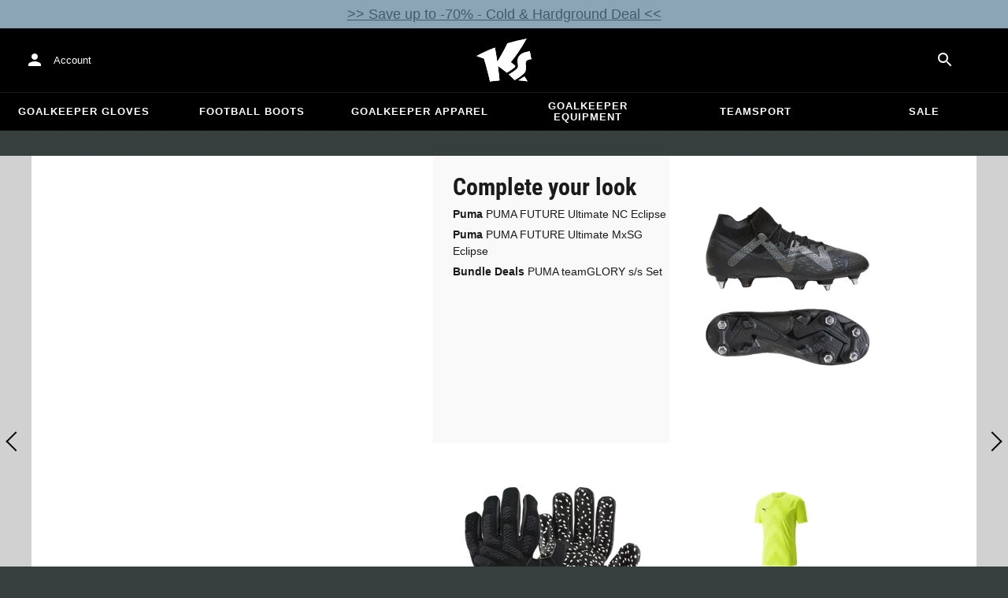

--- FILE ---
content_type: text/css
request_url: https://www.keepersport.co.uk/dist/assets/KsProgress-CY-OufzQ.css
body_size: 109
content:
@keyframes _ks-progress_ykfup_1{0%{scale:.2;opacity:1;filter:blur(0)}10%{filter:blur(0)}80%,to{scale:1;opacity:0}}._root_ykfup_33{width:var(--size);height:var(--size);object-fit:contain;object-position:center;animation-name:_ks-progress_ykfup_1;animation-duration:1.5s;animation-iteration-count:infinite;animation-timing-function:ease-out;animation-direction:normal}._xs_ykfup_46{--size: 16px}._sm_ykfup_50{--size: 24px}._md_ykfup_54{--size: 32px}


--- FILE ---
content_type: text/css
request_url: https://www.keepersport.co.uk/dist/assets/MiniCart-CknKkGw0.css
body_size: 510
content:
._backdrop_1qugx_1{z-index:2010}._paper_1qugx_5{min-width:300px;overflow:hidden;max-width:min(512px,calc(90vw - 24px));display:flex;flex-direction:column;position:fixed;top:0;right:0;bottom:0}._paper_1qugx_5:focus-visible{outline:none}@media(max-width:600px){._paper_1qugx_5{max-width:none;left:0}}._root_1s4t2_1{--color: white;color:var(--color)}._content_g2pw6_1{overflow:visible}._header_g2pw6_5{padding:8px 16px;flex:0 0 auto;display:flex;justify-content:space-between;align-items:center}._promos_g2pw6_13{flex:0 0 auto}._cartDetails_g2pw6_17{flex:0 1 auto}._loading_g2pw6_21{position:absolute;z-index:20;inset:0;display:flex;flex-direction:column;justify-content:flex-start;align-items:stretch;background-color:#ffffff8a}._spacer_g2pw6_35{flex:1 0 0}._crossSell_g2pw6_39{background-color:#0001;flex:0 1000 auto;min-height:96px;overflow:auto}._shippingPrice_g2pw6_46{padding:16px;background-color:#0001;display:grid;grid-template-columns:[text-start bar-start] 1fr [bar-end] 16px [icon-start] auto [icon-end text-end];grid-template-rows:[text-start] auto [text-end bar-start icon-start] auto [icon-end bar-end]}._text_g2pw6_66{grid-area:text}._bar_g2pw6_70{grid-area:bar;align-self:center}._icon_g2pw6_75{grid-area:icon;align-self:center}._freeShippingInner_g2pw6_80{padding:16px;display:flex;align-items:center;justify-content:center}@media(max-width:600px){._content_g2pw6_1{overflow:auto;position:relative}._header_g2pw6_5{position:sticky;top:0;background-color:#fff;z-index:10}._cartDetails_g2pw6_17,._crossSell_g2pw6_39{flex:0 0 auto}}


--- FILE ---
content_type: text/css
request_url: https://www.keepersport.co.uk/dist/assets/complete-your-look-fzl9-2Mc.css
body_size: 1082
content:
.cy-look{width:100%;margin-top:32px;line-height:0}.cy-look .slider{width:100%;overflow:hidden;position:relative;background:#fff}@media(pointer:coarse){.cy-look .slider{overflow:scroll hidden;-webkit-overflow-scrolling:touch}.cy-look .slider::-webkit-scrollbar{width:7px!important;height:7px!important}.cy-look .slider::-webkit-scrollbar-thumb{background:#4c4c4c!important}.cy-look .slider::-webkit-scrollbar-track{background-color:#0003}}.cy-look .slider .nav{height:100%;width:40px;padding:0;top:0;cursor:pointer;position:absolute;z-index:1;background:#1a1a1a33;border:0;text-align:center;transition:width .3s ease,opacity .15s ease}.cy-look .slider .nav.prev{left:0}.cy-look .slider .nav.next{right:0}.cy-look .slider .nav.hidden{display:none}.cy-look .slider .nav .arrow{border:solid black;border-width:0 2px 2px 0;display:inline-block;padding:8px}.cy-look .slider .nav .arrow.right{transform:rotate(-45deg);-webkit-transform:rotate(-45deg)}.cy-look .slider .nav .arrow.left{transform:rotate(135deg);-webkit-transform:rotate(135deg)}.cy-look .slider .nav:hover{width:60px}@media(pointer:coarse){.cy-look .slider .nav{display:none}}.cy-look .slider .container{width:100%;display:-ms-grid;display:grid;-ms-grid-columns:550px auto;grid-template-columns:550px auto;margin-left:0;transition:margin-left linear .25s}@media screen and (max-width:850px){.cy-look .slider .container{-ms-grid-columns:50vw auto;grid-template-columns:50vw auto}}.cy-look .slider .container .big{position:relative;background-size:cover}.cy-look .slider .container .big:before{content:"";display:block;padding-top:133%}.cy-look .slider .container .big img{position:absolute;inset:0;margin:0;height:100%;object-fit:cover}.cy-look .slider .container .items{position:relative;-ms-grid-row:1;grid-row:1;-ms-grid-column:2;grid-column:2}.cy-look .slider .container .items .mobile-title{background:#f9f9f9;color:#1a1a1a;padding:10px 15px;white-space:nowrap;display:none;max-height:50px;height:50px}@media screen and (max-width:768px){.cy-look .slider .container .items .mobile-title{display:block}}@media screen and (max-width:500px){.cy-look .slider .container .items .mobile-title{max-height:45px;height:45px}}.cy-look .slider .container .items .mobile-title h3{font-size:25px}@media screen and (max-width:500px){.cy-look .slider .container .items .mobile-title h3{font-size:20px}}.cy-look .slider .container .items h3{font-family:Roboto Condensed,sans-serif;font-size:30px;font-weight:400;text-transform:none;text-align:left;line-height:1.3;margin:0}.cy-look .slider .container .items .wrapper{display:flex;flex-direction:column;flex-wrap:wrap;position:absolute;height:100%;width:100%}@supports (display: grid){.cy-look .slider .container .items .wrapper{display:grid;grid-template-rows:repeat(2,50%);grid-auto-rows:1fr;grid-auto-flow:column;justify-content:start}@media screen and (max-width:768px){.cy-look .slider .container .items .wrapper{grid-template-rows:repeat(2,calc(50% - 25px))}}}.cy-look .slider .container .items .wrapper a,.cy-look .slider .container .items .wrapper div{width:300px;max-height:100%;height:50%}@supports (display: grid){.cy-look .slider .container .items .wrapper a,.cy-look .slider .container .items .wrapper div{height:auto}}@media screen and (max-width:850px){.cy-look .slider .container .items .wrapper a,.cy-look .slider .container .items .wrapper div{width:35vw}}@media screen and (max-width:480px){.cy-look .slider .container .items .wrapper a,.cy-look .slider .container .items .wrapper div{width:30vw}}.cy-look .slider .container .items .wrapper a{cursor:pointer;display:flex;align-items:center;justify-content:center;position:relative;color:#1a1a1a;outline:none}.cy-look .slider .container .items .wrapper a img{max-width:85%;max-height:85%;transition:all .25s linear}.cy-look .slider .container .items .wrapper a .title{display:block;justify-content:left;align-items:flex-start;opacity:0;background:#f9f9f9;position:absolute;left:0;bottom:0;padding:15px;border-radius:3px;font-size:13px;line-height:1.5;transition:opacity .25s ease;height:auto}.cy-look .slider .container .items .wrapper a .title div{font-weight:700;height:auto}.cy-look .slider .container .items .wrapper a:hover .title{opacity:1}.cy-look .slider .container .items .wrapper a:hover img{transform:scale(1.1)}@media(pointer:coarse){.cy-look .slider .container .items .wrapper a:hover .title{opacity:0}.cy-look .slider .container .items .wrapper a:hover img{transform:none}}.cy-look .slider .container .items .wrapper div.info{background:#f9f9f9;color:#1a1a1a;padding:20px 10px 20px 25px;overflow:hidden;position:relative}@media screen and (max-width:768px){.cy-look .slider .container .items .wrapper div.info{display:none}}.cy-look .slider .container .items .wrapper div.info .list{text-align:left;font-size:14px;line-height:1.5;position:absolute}.cy-look .slider .container .items .wrapper div.info .list a{display:block;justify-content:left;width:100%;margin:5px 0}.cy-look .slider .container .items .wrapper div.info .list a span{font-weight:700}


--- FILE ---
content_type: text/css
request_url: https://www.keepersport.co.uk/dist/assets/Slider-BdagNQEL.css
body_size: -14
content:
._items_1ghrf_1{display:flex;overflow:auto;grid-area:items;z-index:10;scrollbar-width:none;scrollbar-height:none;gap:var(--spacing)}._items_1ghrf_1::-webkit-scrollbar{display:none}


--- FILE ---
content_type: text/css
request_url: https://www.keepersport.co.uk/dist/assets/product-list-kjWpLP8k.css
body_size: -58
content:
._root_1tpb4_1._root_1tpb4_1{--product-tile-background-color: white}._item_1tpb4_5{display:flex}


--- FILE ---
content_type: text/css
request_url: https://www.keepersport.co.uk/dist/assets/wrong-domain-BJIACgXi.css
body_size: 377
content:
input[type=text],input:not([type]),input[type=search],input[type=email],input[type=date]{font-size:16px}.dialog-backdrop{background-color:#000000b3;display:flex;align-items:center;justify-content:center;position:fixed;inset:0;z-index:2600}.dialog{padding:24px;background-color:#fff;max-height:100vh;overflow:auto;position:relative;margin:24px;display:flex;flex-direction:column}.dialog p{color:#393939;margin:0}.dialog .actions{display:flex;justify-content:flex-end;align-items:center;right:0;bottom:0;padding:0 8px 0 24px;margin:20px -24px -24px;flex-wrap:wrap}.dialog .actions button{--button-color: #b89500;display:inline-block;min-width:64px;padding:0 8px;line-height:36px;text-transform:uppercase;font-weight:700;font-size:13px;border:none;cursor:pointer;text-align:center;background-repeat:no-repeat;background-size:24px 24px;background-color:transparent;background-image:none;color:var(--button-color);white-space:nowrap;overflow:hidden;text-overflow:ellipsis;border-radius:2px;position:relative}.dialog .actions button:hover{background-color:#eec42814}.dialog .actions button:after{position:absolute;inset:-12px 0}


--- FILE ---
content_type: application/javascript
request_url: https://static-assets.keepersport.net/dist/assets/utils-BNuXERHU.js
body_size: 1313
content:
import{a as C,b as D,Q as N}from"./ButtonBase-6S4ArMBr.js";import{R as m}from"./index-CXlflqCc.js";import{R as v}from"./index-BReWbdzI.js";const S={disabled:!1};var O=function(s){return s.scrollTop},x="unmounted",p="exited",f="entering",h="entered",T="exiting",u=(function(l){C(s,l);function s(i,e){var t;t=l.call(this,i,e)||this;var n=e,r=n&&!n.isMounting?i.enter:i.appear,a;return t.appearStatus=null,i.in?r?(a=p,t.appearStatus=f):a=h:i.unmountOnExit||i.mountOnEnter?a=x:a=p,t.state={status:a},t.nextCallback=null,t}s.getDerivedStateFromProps=function(e,t){var n=e.in;return n&&t.status===x?{status:p}:null};var o=s.prototype;return o.componentDidMount=function(){this.updateStatus(!0,this.appearStatus)},o.componentDidUpdate=function(e){var t=null;if(e!==this.props){var n=this.state.status;this.props.in?n!==f&&n!==h&&(t=f):(n===f||n===h)&&(t=T)}this.updateStatus(!1,t)},o.componentWillUnmount=function(){this.cancelNextCallback()},o.getTimeouts=function(){var e=this.props.timeout,t,n,r;return t=n=r=e,e!=null&&typeof e!="number"&&(t=e.exit,n=e.enter,r=e.appear!==void 0?e.appear:n),{exit:t,enter:n,appear:r}},o.updateStatus=function(e,t){if(e===void 0&&(e=!1),t!==null)if(this.cancelNextCallback(),t===f){if(this.props.unmountOnExit||this.props.mountOnEnter){var n=this.props.nodeRef?this.props.nodeRef.current:v.findDOMNode(this);n&&O(n)}this.performEnter(e)}else this.performExit();else this.props.unmountOnExit&&this.state.status===p&&this.setState({status:x})},o.performEnter=function(e){var t=this,n=this.props.enter,r=this.context?this.context.isMounting:e,a=this.props.nodeRef?[r]:[v.findDOMNode(this),r],c=a[0],E=a[1],b=this.getTimeouts(),g=r?b.appear:b.enter;if(!e&&!n||S.disabled){this.safeSetState({status:h},function(){t.props.onEntered(c)});return}this.props.onEnter(c,E),this.safeSetState({status:f},function(){t.props.onEntering(c,E),t.onTransitionEnd(g,function(){t.safeSetState({status:h},function(){t.props.onEntered(c,E)})})})},o.performExit=function(){var e=this,t=this.props.exit,n=this.getTimeouts(),r=this.props.nodeRef?void 0:v.findDOMNode(this);if(!t||S.disabled){this.safeSetState({status:p},function(){e.props.onExited(r)});return}this.props.onExit(r),this.safeSetState({status:T},function(){e.props.onExiting(r),e.onTransitionEnd(n.exit,function(){e.safeSetState({status:p},function(){e.props.onExited(r)})})})},o.cancelNextCallback=function(){this.nextCallback!==null&&(this.nextCallback.cancel(),this.nextCallback=null)},o.safeSetState=function(e,t){t=this.setNextCallback(t),this.setState(e,t)},o.setNextCallback=function(e){var t=this,n=!0;return this.nextCallback=function(r){n&&(n=!1,t.nextCallback=null,e(r))},this.nextCallback.cancel=function(){n=!1},this.nextCallback},o.onTransitionEnd=function(e,t){this.setNextCallback(t);var n=this.props.nodeRef?this.props.nodeRef.current:v.findDOMNode(this),r=e==null&&!this.props.addEndListener;if(!n||r){setTimeout(this.nextCallback,0);return}if(this.props.addEndListener){var a=this.props.nodeRef?[this.nextCallback]:[n,this.nextCallback],c=a[0],E=a[1];this.props.addEndListener(c,E)}e!=null&&setTimeout(this.nextCallback,e)},o.render=function(){var e=this.state.status;if(e===x)return null;var t=this.props,n=t.children;t.in,t.mountOnEnter,t.unmountOnExit,t.appear,t.enter,t.exit,t.timeout,t.addEndListener,t.onEnter,t.onEntering,t.onEntered,t.onExit,t.onExiting,t.onExited,t.nodeRef;var r=D(t,["children","in","mountOnEnter","unmountOnExit","appear","enter","exit","timeout","addEndListener","onEnter","onEntering","onEntered","onExit","onExiting","onExited","nodeRef"]);return m.createElement(N.Provider,{value:null},typeof n=="function"?n(e,r):m.cloneElement(m.Children.only(n),r))},s})(m.Component);u.contextType=N;u.propTypes={};function d(){}u.defaultProps={in:!1,mountOnEnter:!1,unmountOnExit:!1,appear:!1,enter:!0,exit:!0,onEnter:d,onEntering:d,onEntered:d,onExit:d,onExiting:d,onExited:d};u.UNMOUNTED=x;u.EXITED=p;u.ENTERING=f;u.ENTERED=h;u.EXITING=T;const M=l=>l.scrollTop;function I(l,s){var o,i;const{timeout:e,easing:t,style:n={}}=l;return{duration:(o=n.transitionDuration)!=null?o:typeof e=="number"?e:e[s.mode]||0,easing:(i=n.transitionTimingFunction)!=null?i:typeof t=="object"?t[s.mode]:t,delay:n.transitionDelay}}export{u as T,I as g,M as r};


--- FILE ---
content_type: application/javascript
request_url: https://static-assets.keepersport.net/dist/assets/GlobalStyles-oAkdk8Vv.js
body_size: 198
content:
import{G as l,_ as n,c as m,e as u}from"./ButtonBase-6S4ArMBr.js";import"./index-CXlflqCc.js";import{j as s}from"./client-C-Tgil48.js";import{u as p}from"./useTheme-CwsAtB1G.js";function f({styles:e,themeId:o,defaultTheme:r={}}){const t=p(r),a=typeof e=="function"?e(o&&t[o]||t):e;return s.jsx(l,{styles:a})}function b(e){return s.jsx(f,n({},e,{defaultTheme:u,themeId:m}))}export{b as G};


--- FILE ---
content_type: application/javascript
request_url: https://static-assets.keepersport.net/dist/assets/usePreviousProps-DH9lQR7P.js
body_size: -54
content:
import{r as e}from"./index-CXlflqCc.js";const o=s=>{const r=e.useRef({});return e.useEffect(()=>{r.current=s}),r.current};export{o as u};


--- FILE ---
content_type: application/javascript
request_url: https://static-assets.keepersport.net/dist/assets/formControlState-Dq1zat_P.js
body_size: -54
content:
function d({props:e,states:u,muiFormControl:r}){return u.reduce((n,f)=>(n[f]=e[f],r&&typeof e[f]>"u"&&(n[f]=r[f]),n),{})}export{d as f};


--- FILE ---
content_type: application/javascript
request_url: https://static-assets.keepersport.net/dist/assets/OutlinedInput-1jPTlbgX.js
body_size: 5949
content:
import{r as a}from"./index-CXlflqCc.js";import{c as Ue}from"./createSvgIcon-D6vooEGd.js";import{j as f}from"./client-C-Tgil48.js";import{b as L,E as ke,t as we,p as se,q as De,_ as n,m as X,n as Z,s as z,u as de,f as ae,o as j,h as J,F as Ve,A as qe,y as U}from"./ButtonBase-6S4ArMBr.js";import{u as ze,F as Ge}from"./useFormControl-f78cJ71v.js";import{f as Ae}from"./formControlState-Dq1zat_P.js";import{i as Ie}from"./useSlotProps-Cy9xwqOP.js";import{G as Ke}from"./GlobalStyles-oAkdk8Vv.js";const Xe=["onChange","maxRows","minRows","style","value"];function K(e){return parseInt(e,10)||0}const Ze={shadow:{visibility:"hidden",position:"absolute",overflow:"hidden",height:0,top:0,left:0,transform:"translateZ(0)"}};function Je(e){return e==null||Object.keys(e).length===0||e.outerHeightStyle===0&&!e.overflowing}const Qe=a.forwardRef(function(t,o){const{onChange:r,maxRows:i,minRows:l=1,style:m,value:g}=t,C=L(t,Xe),{current:y}=a.useRef(g!=null),c=a.useRef(null),S=ke(o,c),v=a.useRef(null),I=a.useRef(null),x=a.useCallback(()=>{const h=c.current,p=we(h).getComputedStyle(h);if(p.width==="0px")return{outerHeightStyle:0,overflowing:!1};const s=I.current;s.style.width=p.width,s.value=h.value||t.placeholder||"x",s.value.slice(-1)===`
`&&(s.value+=" ");const A=p.boxSizing,w=K(p.paddingBottom)+K(p.paddingTop),W=K(p.borderBottomWidth)+K(p.borderTopWidth),O=s.scrollHeight;s.value="x";const M=s.scrollHeight;let k=O;l&&(k=Math.max(Number(l)*M,k)),i&&(k=Math.min(Number(i)*M,k)),k=Math.max(k,M);const D=k+(A==="border-box"?w+W:0),Q=Math.abs(k-O)<=1;return{outerHeightStyle:D,overflowing:Q}},[i,l,t.placeholder]),R=a.useCallback(()=>{const h=x();if(Je(h))return;const d=h.outerHeightStyle,p=c.current;v.current!==d&&(v.current=d,p.style.height=`${d}px`),p.style.overflow=h.overflowing?"hidden":""},[x]);se(()=>{const h=()=>{R()};let d;const p=De(h),s=c.current,A=we(s);A.addEventListener("resize",p);let w;return typeof ResizeObserver<"u"&&(w=new ResizeObserver(h),w.observe(s)),()=>{p.clear(),cancelAnimationFrame(d),A.removeEventListener("resize",p),w&&w.disconnect()}},[x,R]),se(()=>{R()});const B=h=>{y||R(),r&&r(h)};return f.jsxs(a.Fragment,{children:[f.jsx("textarea",n({value:g,onChange:B,ref:S,rows:l,style:m},C)),f.jsx("textarea",{"aria-hidden":!0,className:t.className,readOnly:!0,ref:I,tabIndex:-1,style:n({},Ze.shadow,m,{paddingTop:0,paddingBottom:0})})]})});function Oe(e){return e!=null&&!(Array.isArray(e)&&e.length===0)}function Ye(e,t=!1){return e&&(Oe(e.value)&&e.value!==""||t&&Oe(e.defaultValue)&&e.defaultValue!=="")}function Pt(e){return e.startAdornment}function et(e){return Z("MuiInputBase",e)}const T=X("MuiInputBase",["root","formControl","focused","disabled","adornedStart","adornedEnd","error","sizeSmall","multiline","colorSecondary","fullWidth","hiddenLabel","readOnly","input","inputSizeSmall","inputMultiline","inputTypeSearch","inputAdornedStart","inputAdornedEnd","inputHiddenLabel"]),tt=["aria-describedby","autoComplete","autoFocus","className","color","components","componentsProps","defaultValue","disabled","disableInjectingGlobalStyles","endAdornment","error","fullWidth","id","inputComponent","inputProps","inputRef","margin","maxRows","minRows","multiline","name","onBlur","onChange","onClick","onFocus","onKeyDown","onKeyUp","placeholder","readOnly","renderSuffix","rows","size","slotProps","slots","startAdornment","type","value"],ue=(e,t)=>{const{ownerState:o}=e;return[t.root,o.formControl&&t.formControl,o.startAdornment&&t.adornedStart,o.endAdornment&&t.adornedEnd,o.error&&t.error,o.size==="small"&&t.sizeSmall,o.multiline&&t.multiline,o.color&&t[`color${j(o.color)}`],o.fullWidth&&t.fullWidth,o.hiddenLabel&&t.hiddenLabel]},ce=(e,t)=>{const{ownerState:o}=e;return[t.input,o.size==="small"&&t.inputSizeSmall,o.multiline&&t.inputMultiline,o.type==="search"&&t.inputTypeSearch,o.startAdornment&&t.inputAdornedStart,o.endAdornment&&t.inputAdornedEnd,o.hiddenLabel&&t.inputHiddenLabel]},ot=e=>{const{classes:t,color:o,disabled:r,error:i,endAdornment:l,focused:m,formControl:g,fullWidth:C,hiddenLabel:y,multiline:c,readOnly:S,size:v,startAdornment:I,type:x}=e,R={root:["root",`color${j(o)}`,r&&"disabled",i&&"error",C&&"fullWidth",m&&"focused",g&&"formControl",v&&v!=="medium"&&`size${j(v)}`,c&&"multiline",I&&"adornedStart",l&&"adornedEnd",y&&"hiddenLabel",S&&"readOnly"],input:["input",r&&"disabled",x==="search"&&"inputTypeSearch",c&&"inputMultiline",v==="small"&&"inputSizeSmall",y&&"inputHiddenLabel",I&&"inputAdornedStart",l&&"inputAdornedEnd",S&&"readOnly"]};return J(R,et,t)},pe=z("div",{name:"MuiInputBase",slot:"Root",overridesResolver:ue})(({theme:e,ownerState:t})=>n({},e.typography.body1,{color:(e.vars||e).palette.text.primary,lineHeight:"1.4375em",boxSizing:"border-box",position:"relative",cursor:"text",display:"inline-flex",alignItems:"center",[`&.${T.disabled}`]:{color:(e.vars||e).palette.text.disabled,cursor:"default"}},t.multiline&&n({padding:"4px 0 5px"},t.size==="small"&&{paddingTop:1}),t.fullWidth&&{width:"100%"})),fe=z("input",{name:"MuiInputBase",slot:"Input",overridesResolver:ce})(({theme:e,ownerState:t})=>{const o=e.palette.mode==="light",r=n({color:"currentColor"},e.vars?{opacity:e.vars.opacity.inputPlaceholder}:{opacity:o?.42:.5},{transition:e.transitions.create("opacity",{duration:e.transitions.duration.shorter})}),i={opacity:"0 !important"},l=e.vars?{opacity:e.vars.opacity.inputPlaceholder}:{opacity:o?.42:.5};return n({font:"inherit",letterSpacing:"inherit",color:"currentColor",padding:"4px 0 5px",border:0,boxSizing:"content-box",background:"none",height:"1.4375em",margin:0,WebkitTapHighlightColor:"transparent",display:"block",minWidth:0,width:"100%",animationName:"mui-auto-fill-cancel",animationDuration:"10ms","&::-webkit-input-placeholder":r,"&::-moz-placeholder":r,"&:-ms-input-placeholder":r,"&::-ms-input-placeholder":r,"&:focus":{outline:0},"&:invalid":{boxShadow:"none"},"&::-webkit-search-decoration":{WebkitAppearance:"none"},[`label[data-shrink=false] + .${T.formControl} &`]:{"&::-webkit-input-placeholder":i,"&::-moz-placeholder":i,"&:-ms-input-placeholder":i,"&::-ms-input-placeholder":i,"&:focus::-webkit-input-placeholder":l,"&:focus::-moz-placeholder":l,"&:focus:-ms-input-placeholder":l,"&:focus::-ms-input-placeholder":l},[`&.${T.disabled}`]:{opacity:1,WebkitTextFillColor:(e.vars||e).palette.text.disabled},"&:-webkit-autofill":{animationDuration:"5000s",animationName:"mui-auto-fill"}},t.size==="small"&&{paddingTop:1},t.multiline&&{height:"auto",resize:"none",padding:0,paddingTop:0},t.type==="search"&&{MozAppearance:"textfield"})}),nt=f.jsx(Ke,{styles:{"@keyframes mui-auto-fill":{from:{display:"block"}},"@keyframes mui-auto-fill-cancel":{from:{display:"block"}}}}),Fe=a.forwardRef(function(t,o){var r;const i=de({props:t,name:"MuiInputBase"}),{"aria-describedby":l,autoComplete:m,autoFocus:g,className:C,components:y={},componentsProps:c={},defaultValue:S,disabled:v,disableInjectingGlobalStyles:I,endAdornment:x,fullWidth:R=!1,id:B,inputComponent:h="input",inputProps:d={},inputRef:p,maxRows:s,minRows:A,multiline:w=!1,name:W,onBlur:O,onChange:M,onClick:k,onFocus:D,onKeyDown:Q,onKeyUp:Be,placeholder:Ne,readOnly:Y,renderSuffix:be,rows:V,slotProps:he={},slots:ge={},startAdornment:E,type:ve="text",value:We}=i,Me=L(i,tt),q=d.value!=null?d.value:We,{current:ee}=a.useRef(q!=null),P=a.useRef(),Pe=a.useCallback(u=>{},[]),Le=ke(P,p,d.ref,Pe),[te,oe]=a.useState(!1),b=ze(),$=Ae({props:i,muiFormControl:b,states:["color","disabled","error","hiddenLabel","size","required","filled"]});$.focused=b?b.focused:te,a.useEffect(()=>{!b&&v&&te&&(oe(!1),O&&O())},[b,v,te,O]);const ne=b&&b.onFilled,re=b&&b.onEmpty,H=a.useCallback(u=>{Ye(u)?ne&&ne():re&&re()},[ne,re]);se(()=>{ee&&H({value:q})},[q,H,ee]);const Ee=u=>{if($.disabled){u.stopPropagation();return}D&&D(u),d.onFocus&&d.onFocus(u),b&&b.onFocus?b.onFocus(u):oe(!0)},He=u=>{O&&O(u),d.onBlur&&d.onBlur(u),b&&b.onBlur?b.onBlur(u):oe(!1)},_e=(u,...Re)=>{if(!ee){const Se=u.target||P.current;if(Se==null)throw new Error(Ve(1));H({value:Se.value})}d.onChange&&d.onChange(u,...Re),M&&M(u,...Re)};a.useEffect(()=>{H(P.current)},[]);const je=u=>{P.current&&u.currentTarget===u.target&&P.current.focus(),k&&k(u)};let ie=h,F=d;w&&ie==="input"&&(V?F=n({type:void 0,minRows:V,maxRows:V},F):F=n({type:void 0,maxRows:s,minRows:A},F),ie=Qe);const Te=u=>{H(u.animationName==="mui-auto-fill-cancel"?P.current:{value:"x"})};a.useEffect(()=>{b&&b.setAdornedStart(!!E)},[b,E]);const G=n({},i,{color:$.color||"primary",disabled:$.disabled,endAdornment:x,error:$.error,focused:$.focused,formControl:b,fullWidth:R,hiddenLabel:$.hiddenLabel,multiline:w,size:$.size,startAdornment:E,type:ve}),xe=ot(G),Ce=ge.root||y.Root||pe,le=he.root||c.root||{},ye=ge.input||y.Input||fe;return F=n({},F,(r=he.input)!=null?r:c.input),f.jsxs(a.Fragment,{children:[!I&&nt,f.jsxs(Ce,n({},le,!Ie(Ce)&&{ownerState:n({},G,le.ownerState)},{ref:o,onClick:je},Me,{className:ae(xe.root,le.className,C,Y&&"MuiInputBase-readOnly"),children:[E,f.jsx(Ge.Provider,{value:null,children:f.jsx(ye,n({ownerState:G,"aria-invalid":$.error,"aria-describedby":l,autoComplete:m,autoFocus:g,defaultValue:S,disabled:$.disabled,id:B,onAnimationStart:Te,name:W,placeholder:Ne,readOnly:Y,required:$.required,rows:V,value:q,onKeyDown:Q,onKeyUp:Be,type:ve},F,!Ie(ye)&&{as:ie,ownerState:n({},G,F.ownerState)},{ref:Le,className:ae(xe.input,F.className,Y&&"MuiInputBase-readOnly"),onBlur:He,onChange:_e,onFocus:Ee}))}),x,be?be(n({},$,{startAdornment:E})):null]}))]})});function rt(e){return Z("MuiInput",e)}const _=n({},T,X("MuiInput",["root","underline","input"]));function it(e){return Z("MuiOutlinedInput",e)}const N=n({},T,X("MuiOutlinedInput",["root","notchedOutline","input"])),Lt=Ue(f.jsx("path",{d:"M7 10l5 5 5-5z"}),"ArrowDropDown"),lt=["disableUnderline","components","componentsProps","fullWidth","inputComponent","multiline","slotProps","slots","type"],st=e=>{const{classes:t,disableUnderline:o}=e,i=J({root:["root",!o&&"underline"],input:["input"]},rt,t);return n({},t,i)},at=z(pe,{shouldForwardProp:e=>U(e)||e==="classes",name:"MuiInput",slot:"Root",overridesResolver:(e,t)=>{const{ownerState:o}=e;return[...ue(e,t),!o.disableUnderline&&t.underline]}})(({theme:e,ownerState:t})=>{let r=e.palette.mode==="light"?"rgba(0, 0, 0, 0.42)":"rgba(255, 255, 255, 0.7)";return e.vars&&(r=`rgba(${e.vars.palette.common.onBackgroundChannel} / ${e.vars.opacity.inputUnderline})`),n({position:"relative"},t.formControl&&{"label + &":{marginTop:16}},!t.disableUnderline&&{"&::after":{borderBottom:`2px solid ${(e.vars||e).palette[t.color].main}`,left:0,bottom:0,content:'""',position:"absolute",right:0,transform:"scaleX(0)",transition:e.transitions.create("transform",{duration:e.transitions.duration.shorter,easing:e.transitions.easing.easeOut}),pointerEvents:"none"},[`&.${_.focused}:after`]:{transform:"scaleX(1) translateX(0)"},[`&.${_.error}`]:{"&::before, &::after":{borderBottomColor:(e.vars||e).palette.error.main}},"&::before":{borderBottom:`1px solid ${r}`,left:0,bottom:0,content:'"\\00a0"',position:"absolute",right:0,transition:e.transitions.create("border-bottom-color",{duration:e.transitions.duration.shorter}),pointerEvents:"none"},[`&:hover:not(.${_.disabled}, .${_.error}):before`]:{borderBottom:`2px solid ${(e.vars||e).palette.text.primary}`,"@media (hover: none)":{borderBottom:`1px solid ${r}`}},[`&.${_.disabled}:before`]:{borderBottomStyle:"dotted"}})}),dt=z(fe,{name:"MuiInput",slot:"Input",overridesResolver:ce})({}),ut=a.forwardRef(function(t,o){var r,i,l,m;const g=de({props:t,name:"MuiInput"}),{disableUnderline:C,components:y={},componentsProps:c,fullWidth:S=!1,inputComponent:v="input",multiline:I=!1,slotProps:x,slots:R={},type:B="text"}=g,h=L(g,lt),d=st(g),s={root:{ownerState:{disableUnderline:C}}},A=x??c?qe(x??c,s):s,w=(r=(i=R.root)!=null?i:y.Root)!=null?r:at,W=(l=(m=R.input)!=null?m:y.Input)!=null?l:dt;return f.jsx(Fe,n({slots:{root:w,input:W},slotProps:A,fullWidth:S,inputComponent:v,multiline:I,ref:o,type:B},h,{classes:d}))});ut.muiName="Input";function ct(e){return Z("MuiNativeSelect",e)}const me=X("MuiNativeSelect",["root","select","multiple","filled","outlined","standard","disabled","icon","iconOpen","iconFilled","iconOutlined","iconStandard","nativeInput","error"]),pt=["className","disabled","error","IconComponent","inputRef","variant"],ft=e=>{const{classes:t,variant:o,disabled:r,multiple:i,open:l,error:m}=e,g={select:["select",o,r&&"disabled",i&&"multiple",m&&"error"],icon:["icon",`icon${j(o)}`,l&&"iconOpen",r&&"disabled"]};return J(g,ct,t)},mt=({ownerState:e,theme:t})=>n({MozAppearance:"none",WebkitAppearance:"none",userSelect:"none",borderRadius:0,cursor:"pointer","&:focus":n({},t.vars?{backgroundColor:`rgba(${t.vars.palette.common.onBackgroundChannel} / 0.05)`}:{backgroundColor:t.palette.mode==="light"?"rgba(0, 0, 0, 0.05)":"rgba(255, 255, 255, 0.05)"},{borderRadius:0}),"&::-ms-expand":{display:"none"},[`&.${me.disabled}`]:{cursor:"default"},"&[multiple]":{height:"auto"},"&:not([multiple]) option, &:not([multiple]) optgroup":{backgroundColor:(t.vars||t).palette.background.paper},"&&&":{paddingRight:24,minWidth:16}},e.variant==="filled"&&{"&&&":{paddingRight:32}},e.variant==="outlined"&&{borderRadius:(t.vars||t).shape.borderRadius,"&:focus":{borderRadius:(t.vars||t).shape.borderRadius},"&&&":{paddingRight:32}}),bt=z("select",{name:"MuiNativeSelect",slot:"Select",shouldForwardProp:U,overridesResolver:(e,t)=>{const{ownerState:o}=e;return[t.select,t[o.variant],o.error&&t.error,{[`&.${me.multiple}`]:t.multiple}]}})(mt),ht=({ownerState:e,theme:t})=>n({position:"absolute",right:0,top:"calc(50% - .5em)",pointerEvents:"none",color:(t.vars||t).palette.action.active,[`&.${me.disabled}`]:{color:(t.vars||t).palette.action.disabled}},e.open&&{transform:"rotate(180deg)"},e.variant==="filled"&&{right:7},e.variant==="outlined"&&{right:7}),gt=z("svg",{name:"MuiNativeSelect",slot:"Icon",overridesResolver:(e,t)=>{const{ownerState:o}=e;return[t.icon,o.variant&&t[`icon${j(o.variant)}`],o.open&&t.iconOpen]}})(ht),Et=a.forwardRef(function(t,o){const{className:r,disabled:i,error:l,IconComponent:m,inputRef:g,variant:C="standard"}=t,y=L(t,pt),c=n({},t,{disabled:i,variant:C,error:l}),S=ft(c);return f.jsxs(a.Fragment,{children:[f.jsx(bt,n({ownerState:c,className:ae(S.select,r),disabled:i,ref:g||o},y)),t.multiple?null:f.jsx(gt,{as:m,ownerState:c,className:S.icon})]})});var $e;const vt=["children","classes","className","label","notched"],xt=z("fieldset",{shouldForwardProp:U})({textAlign:"left",position:"absolute",bottom:0,right:0,top:-5,left:0,margin:0,padding:"0 8px",pointerEvents:"none",borderRadius:"inherit",borderStyle:"solid",borderWidth:1,overflow:"hidden",minWidth:"0%"}),Ct=z("legend",{shouldForwardProp:U})(({ownerState:e,theme:t})=>n({float:"unset",width:"auto",overflow:"hidden"},!e.withLabel&&{padding:0,lineHeight:"11px",transition:t.transitions.create("width",{duration:150,easing:t.transitions.easing.easeOut})},e.withLabel&&n({display:"block",padding:0,height:11,fontSize:"0.75em",visibility:"hidden",maxWidth:.01,transition:t.transitions.create("max-width",{duration:50,easing:t.transitions.easing.easeOut}),whiteSpace:"nowrap","& > span":{paddingLeft:5,paddingRight:5,display:"inline-block",opacity:0,visibility:"visible"}},e.notched&&{maxWidth:"100%",transition:t.transitions.create("max-width",{duration:100,easing:t.transitions.easing.easeOut,delay:50})})));function yt(e){const{className:t,label:o,notched:r}=e,i=L(e,vt),l=o!=null&&o!=="",m=n({},e,{notched:r,withLabel:l});return f.jsx(xt,n({"aria-hidden":!0,className:t,ownerState:m},i,{children:f.jsx(Ct,{ownerState:m,children:l?f.jsx("span",{children:o}):$e||($e=f.jsx("span",{className:"notranslate",children:"​"}))})}))}const Rt=["components","fullWidth","inputComponent","label","multiline","notched","slots","type"],St=e=>{const{classes:t}=e,r=J({root:["root"],notchedOutline:["notchedOutline"],input:["input"]},it,t);return n({},t,r)},wt=z(pe,{shouldForwardProp:e=>U(e)||e==="classes",name:"MuiOutlinedInput",slot:"Root",overridesResolver:ue})(({theme:e,ownerState:t})=>{const o=e.palette.mode==="light"?"rgba(0, 0, 0, 0.23)":"rgba(255, 255, 255, 0.23)";return n({position:"relative",borderRadius:(e.vars||e).shape.borderRadius,[`&:hover .${N.notchedOutline}`]:{borderColor:(e.vars||e).palette.text.primary},"@media (hover: none)":{[`&:hover .${N.notchedOutline}`]:{borderColor:e.vars?`rgba(${e.vars.palette.common.onBackgroundChannel} / 0.23)`:o}},[`&.${N.focused} .${N.notchedOutline}`]:{borderColor:(e.vars||e).palette[t.color].main,borderWidth:2},[`&.${N.error} .${N.notchedOutline}`]:{borderColor:(e.vars||e).palette.error.main},[`&.${N.disabled} .${N.notchedOutline}`]:{borderColor:(e.vars||e).palette.action.disabled}},t.startAdornment&&{paddingLeft:14},t.endAdornment&&{paddingRight:14},t.multiline&&n({padding:"16.5px 14px"},t.size==="small"&&{padding:"8.5px 14px"}))}),It=z(yt,{name:"MuiOutlinedInput",slot:"NotchedOutline",overridesResolver:(e,t)=>t.notchedOutline})(({theme:e})=>{const t=e.palette.mode==="light"?"rgba(0, 0, 0, 0.23)":"rgba(255, 255, 255, 0.23)";return{borderColor:e.vars?`rgba(${e.vars.palette.common.onBackgroundChannel} / 0.23)`:t}}),Ot=z(fe,{name:"MuiOutlinedInput",slot:"Input",overridesResolver:ce})(({theme:e,ownerState:t})=>n({padding:"16.5px 14px"},!e.vars&&{"&:-webkit-autofill":{WebkitBoxShadow:e.palette.mode==="light"?null:"0 0 0 100px #266798 inset",WebkitTextFillColor:e.palette.mode==="light"?null:"#fff",caretColor:e.palette.mode==="light"?null:"#fff",borderRadius:"inherit"}},e.vars&&{"&:-webkit-autofill":{borderRadius:"inherit"},[e.getColorSchemeSelector("dark")]:{"&:-webkit-autofill":{WebkitBoxShadow:"0 0 0 100px #266798 inset",WebkitTextFillColor:"#fff",caretColor:"#fff"}}},t.size==="small"&&{padding:"8.5px 14px"},t.multiline&&{padding:0},t.startAdornment&&{paddingLeft:0},t.endAdornment&&{paddingRight:0})),$t=a.forwardRef(function(t,o){var r,i,l,m,g;const C=de({props:t,name:"MuiOutlinedInput"}),{components:y={},fullWidth:c=!1,inputComponent:S="input",label:v,multiline:I=!1,notched:x,slots:R={},type:B="text"}=C,h=L(C,Rt),d=St(C),p=ze(),s=Ae({props:C,muiFormControl:p,states:["color","disabled","error","focused","hiddenLabel","size","required"]}),A=n({},C,{color:s.color||"primary",disabled:s.disabled,error:s.error,focused:s.focused,formControl:p,fullWidth:c,hiddenLabel:s.hiddenLabel,multiline:I,size:s.size,type:B}),w=(r=(i=R.root)!=null?i:y.Root)!=null?r:wt,W=(l=(m=R.input)!=null?m:y.Input)!=null?l:Ot;return f.jsx(Fe,n({slots:{root:w,input:W},renderSuffix:O=>f.jsx(It,{ownerState:A,className:d.notchedOutline,label:v!=null&&v!==""&&s.required?g||(g=f.jsxs(a.Fragment,{children:[v," ","*"]})):v,notched:typeof x<"u"?x:!!(O.startAdornment||O.filled||O.focused)}),fullWidth:c,inputComponent:S,multiline:I,ref:o,type:B},h,{classes:n({},d,{notchedOutline:null})}))});$t.muiName="Input";export{Lt as A,ut as I,Et as N,$t as O,Fe as a,pe as b,fe as c,ce as d,Pt as e,Ye as f,ht as g,_ as h,T as i,ct as j,mt as n,N as o,ue as r};


--- FILE ---
content_type: application/javascript
request_url: https://static-assets.keepersport.net/dist/assets/createSvgIcon-D3wVq_0B.js
body_size: 388
content:
import{a as o}from"./index-DUrpPFqB.js";import{c as a}from"./createSvgIcon-D6vooEGd.js";import{C as u,o as s,q as c,w as i,t as l,R as p,p as f,v as m,E as d,N as v}from"./ButtonBase-6S4ArMBr.js";import{c as g}from"./createChainedFunction-BO_9K8Jh.js";import{i as b,u as I,a as _}from"./useControlled-B4qA_ti5.js";function C(e,r){return()=>null}function E(e,r){return()=>null}function N(e,r,q,F,h){return null}const S={configure:e=>{u.configure(e)}},y=Object.freeze(Object.defineProperty({__proto__:null,capitalize:s,createChainedFunction:g,createSvgIcon:a,debounce:c,deprecatedPropType:C,isMuiElement:b,ownerDocument:i,ownerWindow:l,requirePropFactory:E,setRef:p,unstable_ClassNameGenerator:S,unstable_useEnhancedEffect:f,unstable_useId:I,unsupportedProp:N,useControlled:_,useEventCallback:m,useForkRef:d,useIsFocusVisible:v},Symbol.toStringTag,{value:"Module"}));var n={};const P=o(y);var t;function k(){return t||(t=1,(function(e){"use client";Object.defineProperty(e,"__esModule",{value:!0}),Object.defineProperty(e,"default",{enumerable:!0,get:function(){return r.createSvgIcon}});var r=P})(n)),n}export{k as r};


--- FILE ---
content_type: text/javascript
request_url: https://www.keepersport.co.uk/dist/assets/Carousel-DzA9CivE.js
body_size: 476
content:
import{j as b}from"./client-C-Tgil48.js";import{r as t}from"./index-CXlflqCc.js";import{f as v}from"./ButtonBase-6S4ArMBr.js";const R="_root_5j90z_1",N={root:R},E=.5,T=({className:d,children:m,onChange:f,item:o})=>{const l=t.useRef(0),s=t.useRef(),c=t.useRef(null),h=t.useCallback(e=>{"IntersectionObserver"in window&&(c.current=e,e!==null&&(s.current=new IntersectionObserver(n=>{const i=Array.from(e.childNodes);n.forEach(r=>{if(r.intersectionRatio<E)return;const a=i.indexOf(r.target);l.current=a,f?.(a)})},{root:e,threshold:E}),e.childNodes.forEach(n=>{n instanceof Element&&s.current?.observe(n)})))},[f]);t.useEffect(()=>()=>{s.current?.disconnect()},[]);const u=c.current?.childNodes[o??0];return t.useEffect(()=>{o!==l.current&&o!==void 0&&u instanceof HTMLElement&&u.scrollIntoView({behavior:"smooth",block:"nearest"})},[o,u]),t.useEffect(()=>{if(c.current===null)return;const e=new MutationObserver(n=>{n.forEach(i=>{i.removedNodes.forEach(r=>{r instanceof HTMLElement&&s.current?.unobserve(r)}),i.addedNodes.forEach(r=>{r instanceof HTMLElement&&s.current?.observe(r)})})});return e.observe(c.current,{childList:!0}),()=>{e.disconnect()}},[]),b.jsx("div",{className:v(N.root,d),ref:h,children:m})};export{T as C};


--- FILE ---
content_type: application/javascript
request_url: https://static-assets.keepersport.net/dist/assets/Search-BQMsqG-0.js
body_size: 447
content:
import{g as u}from"./index-DUrpPFqB.js";import{r as i}from"./ButtonBase-6S4ArMBr.js";import{r as c}from"./createSvgIcon-D3wVq_0B.js";import{r as f}from"./client-C-Tgil48.js";var r={},e;function s(){if(e)return r;e=1;var a=i();Object.defineProperty(r,"__esModule",{value:!0}),r.default=void 0;var t=a(c()),o=f();return r.default=(0,t.default)((0,o.jsx)("path",{d:"M15.5 14h-.79l-.28-.27C15.41 12.59 16 11.11 16 9.5 16 5.91 13.09 3 9.5 3S3 5.91 3 9.5 5.91 16 9.5 16c1.61 0 3.09-.59 4.23-1.57l.27.28v.79l5 4.99L20.49 19zm-6 0C7.01 14 5 11.99 5 9.5S7.01 5 9.5 5 14 7.01 14 9.5 11.99 14 9.5 14"}),"Search"),r}var m=s();const S=u(m);export{S};


--- FILE ---
content_type: text/javascript
request_url: https://www.keepersport.co.uk/dist/assets/Collapse-DPHliERM.js
body_size: 1398
content:
import{n as Z,m as tt,u as et,a7 as nt,b as it,_ as o,z as ot,E as rt,s as T,f as st,h as at}from"./ButtonBase-6S4ArMBr.js";import{r as y}from"./index-CXlflqCc.js";import{T as lt,g as P}from"./utils-BNuXERHU.js";import{a as pt}from"./useTheme-CwsAtB1G.js";import{j as C}from"./client-C-Tgil48.js";function dt(n){return Z("MuiCollapse",n)}tt("MuiCollapse",["root","horizontal","vertical","entered","hidden","wrapper","wrapperInner"]);const ct=["addEndListener","children","className","collapsedSize","component","easing","in","onEnter","onEntered","onEntering","onExit","onExited","onExiting","orientation","style","timeout","TransitionComponent"],ut=n=>{const{orientation:e,classes:r}=n,d={root:["root",`${e}`],entered:["entered"],hidden:["hidden"],wrapper:["wrapper",`${e}`],wrapperInner:["wrapperInner",`${e}`]};return at(d,dt,r)},ht=T("div",{name:"MuiCollapse",slot:"Root",overridesResolver:(n,e)=>{const{ownerState:r}=n;return[e.root,e[r.orientation],r.state==="entered"&&e.entered,r.state==="exited"&&!r.in&&r.collapsedSize==="0px"&&e.hidden]}})(({theme:n,ownerState:e})=>o({height:0,overflow:"hidden",transition:n.transitions.create("height")},e.orientation==="horizontal"&&{height:"auto",width:0,transition:n.transitions.create("width")},e.state==="entered"&&o({height:"auto",overflow:"visible"},e.orientation==="horizontal"&&{width:"auto"}),e.state==="exited"&&!e.in&&e.collapsedSize==="0px"&&{visibility:"hidden"})),mt=T("div",{name:"MuiCollapse",slot:"Wrapper",overridesResolver:(n,e)=>e.wrapper})(({ownerState:n})=>o({display:"flex",width:"100%"},n.orientation==="horizontal"&&{width:"auto",height:"100%"})),ft=T("div",{name:"MuiCollapse",slot:"WrapperInner",overridesResolver:(n,e)=>e.wrapperInner})(({ownerState:n})=>o({width:"100%"},n.orientation==="horizontal"&&{width:"auto",height:"100%"})),gt=y.forwardRef(function(e,r){const d=et({props:e,name:"MuiCollapse"}),{addEndListener:S,children:b,className:U,collapsedSize:f="0px",component:_,easing:D,in:$,onEnter:W,onEntered:j,onEntering:I,onExit:M,onExited:A,onExiting:F,orientation:H="vertical",style:z,timeout:a=nt.standard,TransitionComponent:k=lt}=d,q=it(d,ct),g=o({},d,{orientation:H,collapsedSize:f}),c=ut(g),L=pt(),B=ot(),l=y.useRef(null),v=y.useRef(),x=typeof f=="number"?`${f}px`:f,u=H==="horizontal",h=u?"width":"height",E=y.useRef(null),G=rt(r,E),p=t=>i=>{if(t){const s=E.current;i===void 0?t(s):t(s,i)}},R=()=>l.current?l.current[u?"clientWidth":"clientHeight"]:0,J=p((t,i)=>{l.current&&u&&(l.current.style.position="absolute"),t.style[h]=x,W&&W(t,i)}),K=p((t,i)=>{const s=R();l.current&&u&&(l.current.style.position="");const{duration:m,easing:w}=P({style:z,timeout:a,easing:D},{mode:"enter"});if(a==="auto"){const N=L.transitions.getAutoHeightDuration(s);t.style.transitionDuration=`${N}ms`,v.current=N}else t.style.transitionDuration=typeof m=="string"?m:`${m}ms`;t.style[h]=`${s}px`,t.style.transitionTimingFunction=w,I&&I(t,i)}),O=p((t,i)=>{t.style[h]="auto",j&&j(t,i)}),Q=p(t=>{t.style[h]=`${R()}px`,M&&M(t)}),V=p(A),X=p(t=>{const i=R(),{duration:s,easing:m}=P({style:z,timeout:a,easing:D},{mode:"exit"});if(a==="auto"){const w=L.transitions.getAutoHeightDuration(i);t.style.transitionDuration=`${w}ms`,v.current=w}else t.style.transitionDuration=typeof s=="string"?s:`${s}ms`;t.style[h]=x,t.style.transitionTimingFunction=m,F&&F(t)}),Y=t=>{a==="auto"&&B.start(v.current||0,t),S&&S(E.current,t)};return C.jsx(k,o({in:$,onEnter:J,onEntered:O,onEntering:K,onExit:Q,onExited:V,onExiting:X,addEndListener:Y,nodeRef:E,timeout:a==="auto"?null:a},q,{children:(t,i)=>C.jsx(ht,o({as:_,className:st(c.root,U,{entered:c.entered,exited:!$&&x==="0px"&&c.hidden}[t]),style:o({[u?"minWidth":"minHeight"]:x},z),ref:G},i,{ownerState:o({},g,{state:t}),children:C.jsx(mt,{ownerState:o({},g,{state:t}),className:c.wrapper,ref:l,children:C.jsx(ft,{ownerState:o({},g,{state:t}),className:c.wrapperInner,children:b})})}))}))});gt.muiSupportAuto=!0;export{gt as C};


--- FILE ---
content_type: application/javascript
request_url: https://static-assets.keepersport.net/dist/assets/TextField-DinD2M-0.js
body_size: 1475
content:
import{m as q,n as S,u as $,b as L,_ as l,s as N,f as U,o as _,h as B}from"./ButtonBase-6S4ArMBr.js";import{r as E}from"./index-CXlflqCc.js";import{j as a}from"./client-C-Tgil48.js";import{u as se}from"./useControlled-B4qA_ti5.js";import{O as le,I as ie}from"./OutlinedInput-1jPTlbgX.js";import{a as ae,I as ne,S as de,F as ce}from"./Select-Ej3C2nuI.js";import{f as ue}from"./formControlState-Dq1zat_P.js";import{u as pe}from"./useFormControl-f78cJ71v.js";function me(e){return S("MuiFormHelperText",e)}const w=q("MuiFormHelperText",["root","error","disabled","sizeSmall","sizeMedium","contained","focused","filled","required"]);var M;const fe=["children","className","component","disabled","error","filled","focused","margin","required","variant"],xe=e=>{const{classes:o,contained:t,size:s,disabled:n,error:d,filled:c,focused:p,required:u}=e,r={root:["root",n&&"disabled",d&&"error",s&&`size${_(s)}`,t&&"contained",p&&"focused",c&&"filled",u&&"required"]};return B(r,me,o)},Fe=N("p",{name:"MuiFormHelperText",slot:"Root",overridesResolver:(e,o)=>{const{ownerState:t}=e;return[o.root,t.size&&o[`size${_(t.size)}`],t.contained&&o.contained,t.filled&&o.filled]}})(({theme:e,ownerState:o})=>l({color:(e.vars||e).palette.text.secondary},e.typography.caption,{textAlign:"left",marginTop:3,marginRight:0,marginBottom:0,marginLeft:0,[`&.${w.disabled}`]:{color:(e.vars||e).palette.text.disabled},[`&.${w.error}`]:{color:(e.vars||e).palette.error.main}},o.size==="small"&&{marginTop:4},o.contained&&{marginLeft:14,marginRight:14})),be=E.forwardRef(function(o,t){const s=$({props:o,name:"MuiFormHelperText"}),{children:n,className:d,component:c="p"}=s,p=L(s,fe),u=pe(),r=ue({props:s,muiFormControl:u,states:["variant","size","disabled","error","filled","focused","required"]}),m=l({},s,{component:c,contained:r.variant==="filled"||r.variant==="outlined",variant:r.variant,size:r.size,disabled:r.disabled,error:r.error,filled:r.filled,focused:r.focused,required:r.required}),F=xe(m);return a.jsx(Fe,l({as:c,ownerState:m,className:U(F.root,d),ref:t},p,{children:n===" "?M||(M=a.jsx("span",{className:"notranslate",children:"​"})):n}))});function ve(e){return S("MuiTextField",e)}q("MuiTextField",["root"]);const Te=["autoComplete","autoFocus","children","className","color","defaultValue","disabled","error","FormHelperTextProps","fullWidth","helperText","id","InputLabelProps","inputProps","InputProps","inputRef","label","maxRows","minRows","multiline","name","onBlur","onChange","onFocus","placeholder","required","rows","select","SelectProps","type","value","variant"],he={standard:ie,filled:ae,outlined:le},ge=e=>{const{classes:o}=e;return B({root:["root"]},ve,o)},Ce=N(ce,{name:"MuiTextField",slot:"Root",overridesResolver:(e,o)=>o.root})({}),Me=E.forwardRef(function(o,t){const s=$({props:o,name:"MuiTextField"}),{autoComplete:n,autoFocus:d=!1,children:c,className:p,color:u="primary",defaultValue:r,disabled:m=!1,error:F=!1,FormHelperTextProps:O,fullWidth:T=!1,helperText:h,id:W,InputLabelProps:b,inputProps:k,InputProps:V,inputRef:A,label:f,maxRows:D,minRows:G,multiline:R=!1,name:J,onBlur:K,onChange:Q,onFocus:X,placeholder:Y,required:y=!1,rows:Z,select:g=!1,SelectProps:C,type:ee,value:z,variant:v="outlined"}=s,oe=L(s,Te),P=l({},s,{autoFocus:d,color:u,disabled:m,error:F,fullWidth:T,multiline:R,required:y,select:g,variant:v}),re=ge(P),x={};v==="outlined"&&(b&&typeof b.shrink<"u"&&(x.notched=b.shrink),x.label=f),g&&((!C||!C.native)&&(x.id=void 0),x["aria-describedby"]=void 0);const i=se(W),I=h&&i?`${i}-helper-text`:void 0,H=f&&i?`${i}-label`:void 0,te=he[v],j=a.jsx(te,l({"aria-describedby":I,autoComplete:n,autoFocus:d,defaultValue:r,fullWidth:T,multiline:R,name:J,rows:Z,maxRows:D,minRows:G,type:ee,value:z,id:i,inputRef:A,onBlur:K,onChange:Q,onFocus:X,placeholder:Y,inputProps:k},x,V));return a.jsxs(Ce,l({className:U(re.root,p),disabled:m,error:F,fullWidth:T,ref:t,required:y,color:u,variant:v,ownerState:P},oe,{children:[f!=null&&f!==""&&a.jsx(ne,l({htmlFor:i,id:H},b,{children:f})),g?a.jsx(de,l({"aria-describedby":I,id:i,labelId:H,value:z,input:j},C,{children:c})):j,h&&a.jsx(be,l({id:I},O,{children:h}))]}))});export{be as F,Me as T};


--- FILE ---
content_type: application/javascript
request_url: https://static-assets.keepersport.net/dist/assets/List-d5j_oMP1.js
body_size: 438
content:
import{n as x,m as f,u as L,b as P,_ as i,s as C,f as j,h as v}from"./ButtonBase-6S4ArMBr.js";import{r as d}from"./index-CXlflqCc.js";import{j as u}from"./client-C-Tgil48.js";const M=d.createContext({});function R(s){return x("MuiList",s)}f("MuiList",["root","padding","dense","subheader"]);const U=["children","className","component","dense","disablePadding","subheader"],_=s=>{const{classes:e,disablePadding:t,dense:o,subheader:a}=s;return v({root:["root",!t&&"padding",o&&"dense",a&&"subheader"]},R,e)},y=C("ul",{name:"MuiList",slot:"Root",overridesResolver:(s,e)=>{const{ownerState:t}=s;return[e.root,!t.disablePadding&&e.padding,t.dense&&e.dense,t.subheader&&e.subheader]}})(({ownerState:s})=>i({listStyle:"none",margin:0,padding:0,position:"relative"},!s.disablePadding&&{paddingTop:8,paddingBottom:8},s.subheader&&{paddingTop:0})),S=d.forwardRef(function(e,t){const o=L({props:e,name:"MuiList"}),{children:a,className:r,component:l="ul",dense:n=!1,disablePadding:p=!1,subheader:m}=o,g=P(o,U),b=d.useMemo(()=>({dense:n}),[n]),c=i({},o,{component:l,dense:n,disablePadding:p}),h=_(c);return u.jsx(M.Provider,{value:b,children:u.jsxs(y,i({as:l,className:j(h.root,r),ref:t,ownerState:c},g,{children:[m,a]}))})});export{S as L,M as a};


--- FILE ---
content_type: text/javascript
request_url: https://www.keepersport.co.uk/dist/assets/useMutation-DZDNEWNw.js
body_size: 1645
content:
import{_ as o,a as y}from"./ButtonBase-6S4ArMBr.js";import{R as h}from"./index-CXlflqCc.js";import{n as p,c as R,R as M,a as v,S as O,v as S,u as x,w as C}from"./utils-CY3W--DO.js";var U=(function(){function i(r){this.options=o({},r.defaultOptions,r.options),this.mutationId=r.mutationId,this.mutationCache=r.mutationCache,this.observers=[],this.state=r.state||m(),this.meta=r.meta}var s=i.prototype;return s.setState=function(t){this.dispatch({type:"setState",state:t})},s.addObserver=function(t){this.observers.indexOf(t)===-1&&this.observers.push(t)},s.removeObserver=function(t){this.observers=this.observers.filter(function(n){return n!==t})},s.cancel=function(){return this.retryer?(this.retryer.cancel(),this.retryer.promise.then(p).catch(p)):Promise.resolve()},s.continue=function(){return this.retryer?(this.retryer.continue(),this.retryer.promise):this.execute()},s.execute=function(){var t=this,n,e=this.state.status==="loading",a=Promise.resolve();return e||(this.dispatch({type:"loading",variables:this.options.variables}),a=a.then(function(){t.mutationCache.config.onMutate==null||t.mutationCache.config.onMutate(t.state.variables,t)}).then(function(){return t.options.onMutate==null?void 0:t.options.onMutate(t.state.variables)}).then(function(u){u!==t.state.context&&t.dispatch({type:"loading",context:u,variables:t.state.variables})})),a.then(function(){return t.executeMutation()}).then(function(u){n=u,t.mutationCache.config.onSuccess==null||t.mutationCache.config.onSuccess(n,t.state.variables,t.state.context,t)}).then(function(){return t.options.onSuccess==null?void 0:t.options.onSuccess(n,t.state.variables,t.state.context)}).then(function(){return t.options.onSettled==null?void 0:t.options.onSettled(n,null,t.state.variables,t.state.context)}).then(function(){return t.dispatch({type:"success",data:n}),n}).catch(function(u){return t.mutationCache.config.onError==null||t.mutationCache.config.onError(u,t.state.variables,t.state.context,t),R().error(u),Promise.resolve().then(function(){return t.options.onError==null?void 0:t.options.onError(u,t.state.variables,t.state.context)}).then(function(){return t.options.onSettled==null?void 0:t.options.onSettled(void 0,u,t.state.variables,t.state.context)}).then(function(){throw t.dispatch({type:"error",error:u}),u})})},s.executeMutation=function(){var t=this,n;return this.retryer=new M({fn:function(){return t.options.mutationFn?t.options.mutationFn(t.state.variables):Promise.reject("No mutationFn found")},onFail:function(){t.dispatch({type:"failed"})},onPause:function(){t.dispatch({type:"pause"})},onContinue:function(){t.dispatch({type:"continue"})},retry:(n=this.options.retry)!=null?n:0,retryDelay:this.options.retryDelay}),this.retryer.promise},s.dispatch=function(t){var n=this;this.state=g(this.state,t),v.batch(function(){n.observers.forEach(function(e){e.onMutationUpdate(t)}),n.mutationCache.notify(n)})},i})();function m(){return{context:void 0,data:void 0,error:null,failureCount:0,isPaused:!1,status:"idle",variables:void 0}}function g(i,s){switch(s.type){case"failed":return o({},i,{failureCount:i.failureCount+1});case"pause":return o({},i,{isPaused:!0});case"continue":return o({},i,{isPaused:!1});case"loading":return o({},i,{context:s.context,data:void 0,error:null,isPaused:!1,status:"loading",variables:s.variables});case"success":return o({},i,{data:s.data,error:null,status:"success",isPaused:!1});case"error":return o({},i,{data:void 0,error:s.error,failureCount:i.failureCount+1,isPaused:!1,status:"error"});case"setState":return o({},i,s.state);default:return i}}var E=(function(i){y(s,i);function s(t,n){var e;return e=i.call(this)||this,e.client=t,e.setOptions(n),e.bindMethods(),e.updateResult(),e}var r=s.prototype;return r.bindMethods=function(){this.mutate=this.mutate.bind(this),this.reset=this.reset.bind(this)},r.setOptions=function(n){this.options=this.client.defaultMutationOptions(n)},r.onUnsubscribe=function(){if(!this.listeners.length){var n;(n=this.currentMutation)==null||n.removeObserver(this)}},r.onMutationUpdate=function(n){this.updateResult();var e={listeners:!0};n.type==="success"?e.onSuccess=!0:n.type==="error"&&(e.onError=!0),this.notify(e)},r.getCurrentResult=function(){return this.currentResult},r.reset=function(){this.currentMutation=void 0,this.updateResult(),this.notify({listeners:!0})},r.mutate=function(n,e){return this.mutateOptions=e,this.currentMutation&&this.currentMutation.removeObserver(this),this.currentMutation=this.client.getMutationCache().build(this.client,o({},this.options,{variables:typeof n<"u"?n:this.options.variables})),this.currentMutation.addObserver(this),this.currentMutation.execute()},r.updateResult=function(){var n=this.currentMutation?this.currentMutation.state:m(),e=o({},n,{isLoading:n.status==="loading",isSuccess:n.status==="success",isError:n.status==="error",isIdle:n.status==="idle",mutate:this.mutate,reset:this.reset});this.currentResult=e},r.notify=function(n){var e=this;v.batch(function(){e.mutateOptions&&(n.onSuccess?(e.mutateOptions.onSuccess==null||e.mutateOptions.onSuccess(e.currentResult.data,e.currentResult.variables,e.currentResult.context),e.mutateOptions.onSettled==null||e.mutateOptions.onSettled(e.currentResult.data,null,e.currentResult.variables,e.currentResult.context)):n.onError&&(e.mutateOptions.onError==null||e.mutateOptions.onError(e.currentResult.error,e.currentResult.variables,e.currentResult.context),e.mutateOptions.onSettled==null||e.mutateOptions.onSettled(void 0,e.currentResult.error,e.currentResult.variables,e.currentResult.context))),n.listeners&&e.listeners.forEach(function(a){a(e.currentResult)})})},s})(O);function F(i,s,r){var t=h.useRef(!1),n=h.useState(0),e=n[1],a=S(i,s,r),u=x(),c=h.useRef();c.current?c.current.setOptions(a):c.current=new E(u,a);var l=c.current.getCurrentResult();h.useEffect(function(){t.current=!0;var f=c.current.subscribe(v.batchCalls(function(){t.current&&e(function(d){return d+1})}));return function(){t.current=!1,f()}},[]);var b=h.useCallback(function(f,d){c.current.mutate(f,d).catch(p)},[]);if(l.error&&C(void 0,c.current.options.useErrorBoundary,[l.error]))throw l.error;return o({},l,{mutate:b,mutateAsync:l.mutate})}export{U as M,F as u};


--- FILE ---
content_type: text/javascript
request_url: https://www.keepersport.co.uk/dist/assets/Slide-C7mPM0Ti.js
body_size: 1159
content:
import{b as H,E as O,t as S,q as A,_ as x}from"./ButtonBase-6S4ArMBr.js";import{r as E}from"./index-CXlflqCc.js";import{a as D}from"./useTheme-CwsAtB1G.js";import{T as G,g as L,r as J}from"./utils-BNuXERHU.js";import{j as K}from"./client-C-Tgil48.js";const M=["addEndListener","appear","children","container","direction","easing","in","onEnter","onEntered","onEntering","onExit","onExited","onExiting","style","timeout","TransitionComponent"];function N(o,i,d){const e=i.getBoundingClientRect(),n=d&&d.getBoundingClientRect(),g=S(i);let f;if(i.fakeTransform)f=i.fakeTransform;else{const s=g.getComputedStyle(i);f=s.getPropertyValue("-webkit-transform")||s.getPropertyValue("transform")}let u=0,l=0;if(f&&f!=="none"&&typeof f=="string"){const s=f.split("(")[1].split(")")[0].split(",");u=parseInt(s[4],10),l=parseInt(s[5],10)}return o==="left"?n?`translateX(${n.right+u-e.left}px)`:`translateX(${g.innerWidth+u-e.left}px)`:o==="right"?n?`translateX(-${e.right-n.left-u}px)`:`translateX(-${e.left+e.width-u}px)`:o==="up"?n?`translateY(${n.bottom+l-e.top}px)`:`translateY(${g.innerHeight+l-e.top}px)`:n?`translateY(-${e.top-n.top+e.height-l}px)`:`translateY(-${e.top+e.height-l}px)`}function Q(o){return typeof o=="function"?o():o}function h(o,i,d){const e=Q(d),n=N(o,i,e);n&&(i.style.webkitTransform=n,i.style.transform=n)}const rt=E.forwardRef(function(i,d){const e=D(),n={enter:e.transitions.easing.easeOut,exit:e.transitions.easing.sharp},g={enter:e.transitions.duration.enteringScreen,exit:e.transitions.duration.leavingScreen},{addEndListener:f,appear:u=!0,children:l,container:s,direction:c="down",easing:T=n,in:p,onEnter:b,onEntered:P,onEntering:k,onExit:R,onExited:v,onExiting:V,style:y,timeout:w=g,TransitionComponent:W=G}=i,X=H(i,M),a=E.useRef(null),Y=O(l.ref,a,d),m=t=>r=>{t&&(r===void 0?t(a.current):t(a.current,r))},j=m((t,r)=>{h(c,t,s),J(t),b&&b(t,r)}),z=m((t,r)=>{const $=L({timeout:w,style:y,easing:T},{mode:"enter"});t.style.webkitTransition=e.transitions.create("-webkit-transform",x({},$)),t.style.transition=e.transitions.create("transform",x({},$)),t.style.webkitTransform="none",t.style.transform="none",k&&k(t,r)}),_=m(P),B=m(V),I=m(t=>{const r=L({timeout:w,style:y,easing:T},{mode:"exit"});t.style.webkitTransition=e.transitions.create("-webkit-transform",r),t.style.transition=e.transitions.create("transform",r),h(c,t,s),R&&R(t)}),q=m(t=>{t.style.webkitTransition="",t.style.transition="",v&&v(t)}),F=t=>{f&&f(a.current,t)},C=E.useCallback(()=>{a.current&&h(c,a.current,s)},[c,s]);return E.useEffect(()=>{if(p||c==="down"||c==="right")return;const t=A(()=>{a.current&&h(c,a.current,s)}),r=S(a.current);return r.addEventListener("resize",t),()=>{t.clear(),r.removeEventListener("resize",t)}},[c,p,s]),E.useEffect(()=>{p||C()},[p,C]),K.jsx(W,x({nodeRef:a,onEnter:j,onEntered:_,onEntering:z,onExit:I,onExited:q,onExiting:B,addEndListener:F,appear:u,in:p,timeout:w},X,{children:(t,r)=>E.cloneElement(l,x({ref:Y,style:x({visibility:t==="exited"&&!p?"hidden":void 0},y,l.props.style)},r))}))});export{rt as S};


--- FILE ---
content_type: application/javascript
request_url: https://static-assets.keepersport.net/dist/assets/dom-utils-CZS0UOKb.js
body_size: -18
content:
const i=(c,n={},t=void 0)=>{const e=document.createElement(c);return Object.entries(n).forEach(([o,r])=>e.setAttribute(o,r)),t!==void 0&&t.appendChild(e),e};export{i as c};


--- FILE ---
content_type: application/javascript
request_url: https://static-assets.keepersport.net/dist/assets/getThemeProps-R12UdnWa.js
body_size: 26
content:
import{x as r}from"./ButtonBase-6S4ArMBr.js";function p(t){const{theme:o,name:e,props:n}=t;return!o||!o.components||!o.components[e]||!o.components[e].defaultProps?n:r(o.components[e].defaultProps,n)}export{p as g};


--- FILE ---
content_type: application/javascript
request_url: https://static-assets.keepersport.net/dist/assets/Menu-DCI9pJ5Y.js
body_size: 3454
content:
import{b as j,p as De,w as B,E as Pe,_ as E,n as ge,m as ve,s as U,u as ye,t as pe,q as Ie,f as ee,h as be,y as ke}from"./ButtonBase-6S4ArMBr.js";import{r as l}from"./index-CXlflqCc.js";import{b as Oe}from"./index-BReWbdzI.js";import{j as H}from"./client-C-Tgil48.js";import{u as X,i as Fe}from"./useSlotProps-Cy9xwqOP.js";import{G as _e}from"./Grow-DX93qrIU.js";import{P as ze}from"./Paper-CD9i71eh.js";import{g as Ne,M as $e}from"./Modal-BF6LFShy.js";import{L as je}from"./List-d5j_oMP1.js";const He=["actions","autoFocus","autoFocusItem","children","className","disabledItemsFocusable","disableListWrap","onKeyDown","variant"];function Q(t,e,o){return t===e?t.firstChild:e&&e.nextElementSibling?e.nextElementSibling:o?null:t.firstChild}function fe(t,e,o){return t===e?o?t.firstChild:t.lastChild:e&&e.previousElementSibling?e.previousElementSibling:o?null:t.lastChild}function xe(t,e){if(e===void 0)return!0;let o=t.innerText;return o===void 0&&(o=t.textContent),o=o.trim().toLowerCase(),o.length===0?!1:e.repeating?o[0]===e.keys[0]:o.indexOf(e.keys.join(""))===0}function W(t,e,o,R,b,w){let f=!1,d=b(t,e,e?o:!1);for(;d;){if(d===t.firstChild){if(f)return!1;f=!0}const u=R?!1:d.disabled||d.getAttribute("aria-disabled")==="true";if(!d.hasAttribute("tabindex")||!xe(d,w)||u)d=b(t,d,o);else return d.focus(),!0}return!1}const Ke=l.forwardRef(function(e,o){const{actions:R,autoFocus:b=!1,autoFocusItem:w=!1,children:f,className:d,disabledItemsFocusable:u=!1,disableListWrap:P=!1,onKeyDown:S,variant:x="selectedMenu"}=e,z=j(e,He),g=l.useRef(null),K=l.useRef({keys:[],repeating:!0,previousKeyMatched:!0,lastTime:null});De(()=>{b&&g.current.focus()},[b]),l.useImperativeHandle(R,()=>({adjustStyleForScrollbar:(r,{direction:i})=>{const c=!g.current.style.width;if(r.clientHeight<g.current.clientHeight&&c){const h=`${Ne(B(r))}px`;g.current.style[i==="rtl"?"paddingLeft":"paddingRight"]=h,g.current.style.width=`calc(100% + ${h})`}return g.current}}),[]);const O=r=>{const i=g.current,c=r.key,h=B(i).activeElement;if(c==="ArrowDown")r.preventDefault(),W(i,h,P,u,Q);else if(c==="ArrowUp")r.preventDefault(),W(i,h,P,u,fe);else if(c==="Home")r.preventDefault(),W(i,null,P,u,Q);else if(c==="End")r.preventDefault(),W(i,null,P,u,fe);else if(c.length===1){const n=K.current,C=c.toLowerCase(),D=performance.now();n.keys.length>0&&(D-n.lastTime>500?(n.keys=[],n.repeating=!0,n.previousKeyMatched=!0):n.repeating&&C!==n.keys[0]&&(n.repeating=!1)),n.lastTime=D,n.keys.push(C);const I=h&&!n.repeating&&xe(h,n);n.previousKeyMatched&&(I||W(i,h,!1,u,Q,n))?r.preventDefault():n.previousKeyMatched=!1}S&&S(r)},p=Pe(g,o);let s=-1;l.Children.forEach(f,(r,i)=>{if(!l.isValidElement(r)){s===i&&(s+=1,s>=f.length&&(s=-1));return}r.props.disabled||(x==="selectedMenu"&&r.props.selected||s===-1)&&(s=i),s===i&&(r.props.disabled||r.props.muiSkipListHighlight||r.type.muiSkipListHighlight)&&(s+=1,s>=f.length&&(s=-1))});const F=l.Children.map(f,(r,i)=>{if(i===s){const c={};return w&&(c.autoFocus=!0),r.props.tabIndex===void 0&&x==="selectedMenu"&&(c.tabIndex=0),l.cloneElement(r,c)}return r});return H.jsx(je,E({role:"menu",ref:p,className:d,onKeyDown:O,tabIndex:b?0:-1},z,{children:F}))});function Ae(t){return ge("MuiPopover",t)}ve("MuiPopover",["root","paper"]);const We=["onEntering"],Ue=["action","anchorEl","anchorOrigin","anchorPosition","anchorReference","children","className","container","elevation","marginThreshold","open","PaperProps","slots","slotProps","transformOrigin","TransitionComponent","transitionDuration","TransitionProps","disableScrollLock"],Ge=["slotProps"];function de(t,e){let o=0;return typeof e=="number"?o=e:e==="center"?o=t.height/2:e==="bottom"&&(o=t.height),o}function he(t,e){let o=0;return typeof e=="number"?o=e:e==="center"?o=t.width/2:e==="right"&&(o=t.width),o}function me(t){return[t.horizontal,t.vertical].map(e=>typeof e=="number"?`${e}px`:e).join(" ")}function Z(t){return typeof t=="function"?t():t}const Ve=t=>{const{classes:e}=t;return be({root:["root"],paper:["paper"]},Ae,e)},qe=U($e,{name:"MuiPopover",slot:"Root",overridesResolver:(t,e)=>e.root})({}),we=U(ze,{name:"MuiPopover",slot:"Paper",overridesResolver:(t,e)=>e.paper})({position:"absolute",overflowY:"auto",overflowX:"hidden",minWidth:16,minHeight:16,maxWidth:"calc(100% - 32px)",maxHeight:"calc(100% - 32px)",outline:0}),Be=l.forwardRef(function(e,o){var R,b,w;const f=ye({props:e,name:"MuiPopover"}),{action:d,anchorEl:u,anchorOrigin:P={vertical:"top",horizontal:"left"},anchorPosition:S,anchorReference:x="anchorEl",children:z,className:g,container:K,elevation:O=8,marginThreshold:p=16,open:s,PaperProps:F={},slots:r,slotProps:i,transformOrigin:c={vertical:"top",horizontal:"left"},TransitionComponent:h=_e,transitionDuration:n="auto",TransitionProps:{onEntering:C}={},disableScrollLock:D=!1}=f,I=j(f.TransitionProps,We),Y=j(f,Ue),T=(R=i?.paper)!=null?R:F,k=l.useRef(),G=Pe(k,T.ref),A=E({},f,{anchorOrigin:P,anchorReference:x,elevation:O,marginThreshold:p,externalPaperSlotProps:T,transformOrigin:c,TransitionComponent:h,transitionDuration:n,TransitionProps:I}),V=Ve(A),q=l.useCallback(()=>{if(x==="anchorPosition")return S;const a=Z(u),y=(a&&a.nodeType===1?a:B(k.current).body).getBoundingClientRect();return{top:y.top+de(y,P.vertical),left:y.left+he(y,P.horizontal)}},[u,P.horizontal,P.vertical,S,x]),v=l.useCallback(a=>({vertical:de(a,c.vertical),horizontal:he(a,c.horizontal)}),[c.horizontal,c.vertical]),_=l.useCallback(a=>{const m={width:a.offsetWidth,height:a.offsetHeight},y=v(m);if(x==="none")return{top:null,left:null,transformOrigin:me(y)};const ne=q();let N=ne.top-y.vertical,$=ne.left-y.horizontal;const ie=N+m.height,le=$+m.width,ae=pe(Z(u)),ce=ae.innerHeight-p,ue=ae.innerWidth-p;if(p!==null&&N<p){const M=N-p;N-=M,y.vertical+=M}else if(p!==null&&ie>ce){const M=ie-ce;N-=M,y.vertical+=M}if(p!==null&&$<p){const M=$-p;$-=M,y.horizontal+=M}else if(le>ue){const M=le-ue;$-=M,y.horizontal+=M}return{top:`${Math.round(N)}px`,left:`${Math.round($)}px`,transformOrigin:me(y)}},[u,x,q,v,p]),[Me,te]=l.useState(s),L=l.useCallback(()=>{const a=k.current;if(!a)return;const m=_(a);m.top!==null&&(a.style.top=m.top),m.left!==null&&(a.style.left=m.left),a.style.transformOrigin=m.transformOrigin,te(!0)},[_]);l.useEffect(()=>(D&&window.addEventListener("scroll",L),()=>window.removeEventListener("scroll",L)),[u,D,L]);const Ee=(a,m)=>{C&&C(a,m),L()},Re=()=>{te(!1)};l.useEffect(()=>{s&&L()}),l.useImperativeHandle(d,()=>s?{updatePosition:()=>{L()}}:null,[s,L]),l.useEffect(()=>{if(!s)return;const a=Ie(()=>{L()}),m=pe(u);return m.addEventListener("resize",a),()=>{a.clear(),m.removeEventListener("resize",a)}},[u,s,L]);let oe=n;n==="auto"&&!h.muiSupportAuto&&(oe=void 0);const Se=K||(u?B(Z(u)).body:void 0),J=(b=r?.root)!=null?b:qe,re=(w=r?.paper)!=null?w:we,Ce=X({elementType:re,externalSlotProps:E({},T,{style:Me?T.style:E({},T.style,{opacity:0})}),additionalProps:{elevation:O,ref:G},ownerState:A,className:ee(V.paper,T?.className)}),se=X({elementType:J,externalSlotProps:i?.root||{},externalForwardedProps:Y,additionalProps:{ref:o,slotProps:{backdrop:{invisible:!0}},container:Se,open:s},ownerState:A,className:ee(V.root,g)}),{slotProps:Te}=se,Le=j(se,Ge);return H.jsx(J,E({},Le,!Fe(J)&&{slotProps:Te,disableScrollLock:D},{children:H.jsx(h,E({appear:!0,in:s,onEntering:Ee,onExited:Re,timeout:oe},I,{children:H.jsx(re,E({},Ce,{children:z}))}))}))});function Xe(t){return ge("MuiMenu",t)}ve("MuiMenu",["root","paper","list"]);const Ye=["onEntering"],Je=["autoFocus","children","className","disableAutoFocusItem","MenuListProps","onClose","open","PaperProps","PopoverClasses","transitionDuration","TransitionProps","variant","slots","slotProps"],Qe={vertical:"top",horizontal:"right"},Ze={vertical:"top",horizontal:"left"},et=t=>{const{classes:e}=t;return be({root:["root"],paper:["paper"],list:["list"]},Xe,e)},tt=U(Be,{shouldForwardProp:t=>ke(t)||t==="classes",name:"MuiMenu",slot:"Root",overridesResolver:(t,e)=>e.root})({}),ot=U(we,{name:"MuiMenu",slot:"Paper",overridesResolver:(t,e)=>e.paper})({maxHeight:"calc(100% - 96px)",WebkitOverflowScrolling:"touch"}),rt=U(Ke,{name:"MuiMenu",slot:"List",overridesResolver:(t,e)=>e.list})({outline:0}),dt=l.forwardRef(function(e,o){var R,b;const w=ye({props:e,name:"MuiMenu"}),{autoFocus:f=!0,children:d,className:u,disableAutoFocusItem:P=!1,MenuListProps:S={},onClose:x,open:z,PaperProps:g={},PopoverClasses:K,transitionDuration:O="auto",TransitionProps:{onEntering:p}={},variant:s="selectedMenu",slots:F={},slotProps:r={}}=w,i=j(w.TransitionProps,Ye),c=j(w,Je),h=Oe(),n=E({},w,{autoFocus:f,disableAutoFocusItem:P,MenuListProps:S,onEntering:p,PaperProps:g,transitionDuration:O,TransitionProps:i,variant:s}),C=et(n),D=f&&!P&&z,I=l.useRef(null),Y=(v,_)=>{I.current&&I.current.adjustStyleForScrollbar(v,{direction:h?"rtl":"ltr"}),p&&p(v,_)},T=v=>{v.key==="Tab"&&(v.preventDefault(),x&&x(v,"tabKeyDown"))};let k=-1;l.Children.map(d,(v,_)=>{l.isValidElement(v)&&(v.props.disabled||(s==="selectedMenu"&&v.props.selected||k===-1)&&(k=_))});const G=(R=F.paper)!=null?R:ot,A=(b=r.paper)!=null?b:g,V=X({elementType:F.root,externalSlotProps:r.root,ownerState:n,className:[C.root,u]}),q=X({elementType:G,externalSlotProps:A,ownerState:n,className:C.paper});return H.jsx(tt,E({onClose:x,anchorOrigin:{vertical:"bottom",horizontal:h?"right":"left"},transformOrigin:h?Qe:Ze,slots:{paper:G,root:F.root},slotProps:{root:V,paper:q},open:z,ref:o,transitionDuration:O,TransitionProps:E({onEntering:Y},i),ownerState:n},c,{classes:K,children:H.jsx(rt,E({onKeyDown:T,actions:I,autoFocus:f&&(k===-1||P),autoFocusItem:D,variant:s},S,{className:ee(C.list,S.className),children:d}))}))});export{dt as M,Be as P,Ke as a};


--- FILE ---
content_type: application/javascript
request_url: https://static-assets.keepersport.net/dist/assets/Popper-CU1VnqAO.js
body_size: 8908
content:
import{P as xt,n as Ot,m as Pt,b as Ce,w as ze,_ as Z,E as _e,p as Ge,h as Et,u as Rt,s as At}from"./ButtonBase-6S4ArMBr.js";import{r as jt,g as Dt}from"./index-DUrpPFqB.js";import{r as W}from"./index-CXlflqCc.js";import{j as we}from"./client-C-Tgil48.js";import{P as Tt}from"./Portal-WDqUXIIx.js";import{u as Ct}from"./useSlotProps-Cy9xwqOP.js";var ie={},Je;function $t(){if(Je)return ie;Je=1,Object.defineProperty(ie,"__esModule",{value:!0}),ie.default=void 0;var e=o(jt()),t=xt;function r(p){if(typeof WeakMap!="function")return null;var i=new WeakMap,a=new WeakMap;return(r=function(c){return c?a:i})(p)}function o(p,i){if(p&&p.__esModule)return p;if(p===null||typeof p!="object"&&typeof p!="function")return{default:p};var a=r(i);if(a&&a.has(p))return a.get(p);var c={__proto__:null},f=Object.defineProperty&&Object.getOwnPropertyDescriptor;for(var l in p)if(l!=="default"&&Object.prototype.hasOwnProperty.call(p,l)){var m=f?Object.getOwnPropertyDescriptor(p,l):null;m&&(m.get||m.set)?Object.defineProperty(c,l,m):c[l]=p[l]}return c.default=p,a&&a.set(p,c),c}function n(p){return Object.keys(p).length===0}function s(p=null){const i=e.useContext(t.ThemeContext);return!i||n(i)?p:i}return ie.default=s,ie}var Mt=$t();const kt=Dt(Mt);var $="top",L="bottom",H="right",M="left",$e="auto",ue=[$,L,H,M],ee="start",ce="end",Bt="clippingParents",it="viewport",se="popper",Wt="reference",Ke=ue.reduce(function(e,t){return e.concat([t+"-"+ee,t+"-"+ce])},[]),st=[].concat(ue,[$e]).reduce(function(e,t){return e.concat([t,t+"-"+ee,t+"-"+ce])},[]),St="beforeRead",Lt="read",Ht="afterRead",qt="beforeMain",Vt="main",Nt="afterMain",Ut="beforeWrite",Ft="write",It="afterWrite",Xt=[St,Lt,Ht,qt,Vt,Nt,Ut,Ft,It];function V(e){return e?(e.nodeName||"").toLowerCase():null}function B(e){if(e==null)return window;if(e.toString()!=="[object Window]"){var t=e.ownerDocument;return t&&t.defaultView||window}return e}function K(e){var t=B(e).Element;return e instanceof t||e instanceof Element}function S(e){var t=B(e).HTMLElement;return e instanceof t||e instanceof HTMLElement}function Me(e){if(typeof ShadowRoot>"u")return!1;var t=B(e).ShadowRoot;return e instanceof t||e instanceof ShadowRoot}function Yt(e){var t=e.state;Object.keys(t.elements).forEach(function(r){var o=t.styles[r]||{},n=t.attributes[r]||{},s=t.elements[r];!S(s)||!V(s)||(Object.assign(s.style,o),Object.keys(n).forEach(function(p){var i=n[p];i===!1?s.removeAttribute(p):s.setAttribute(p,i===!0?"":i)}))})}function zt(e){var t=e.state,r={popper:{position:t.options.strategy,left:"0",top:"0",margin:"0"},arrow:{position:"absolute"},reference:{}};return Object.assign(t.elements.popper.style,r.popper),t.styles=r,t.elements.arrow&&Object.assign(t.elements.arrow.style,r.arrow),function(){Object.keys(t.elements).forEach(function(o){var n=t.elements[o],s=t.attributes[o]||{},p=Object.keys(t.styles.hasOwnProperty(o)?t.styles[o]:r[o]),i=p.reduce(function(a,c){return a[c]="",a},{});!S(n)||!V(n)||(Object.assign(n.style,i),Object.keys(s).forEach(function(a){n.removeAttribute(a)}))})}}const _t={name:"applyStyles",enabled:!0,phase:"write",fn:Yt,effect:zt,requires:["computeStyles"]};function q(e){return e.split("-")[0]}var J=Math.max,xe=Math.min,te=Math.round;function je(){var e=navigator.userAgentData;return e!=null&&e.brands&&Array.isArray(e.brands)?e.brands.map(function(t){return t.brand+"/"+t.version}).join(" "):navigator.userAgent}function pt(){return!/^((?!chrome|android).)*safari/i.test(je())}function re(e,t,r){t===void 0&&(t=!1),r===void 0&&(r=!1);var o=e.getBoundingClientRect(),n=1,s=1;t&&S(e)&&(n=e.offsetWidth>0&&te(o.width)/e.offsetWidth||1,s=e.offsetHeight>0&&te(o.height)/e.offsetHeight||1);var p=K(e)?B(e):window,i=p.visualViewport,a=!pt()&&r,c=(o.left+(a&&i?i.offsetLeft:0))/n,f=(o.top+(a&&i?i.offsetTop:0))/s,l=o.width/n,m=o.height/s;return{width:l,height:m,top:f,right:c+l,bottom:f+m,left:c,x:c,y:f}}function ke(e){var t=re(e),r=e.offsetWidth,o=e.offsetHeight;return Math.abs(t.width-r)<=1&&(r=t.width),Math.abs(t.height-o)<=1&&(o=t.height),{x:e.offsetLeft,y:e.offsetTop,width:r,height:o}}function ft(e,t){var r=t.getRootNode&&t.getRootNode();if(e.contains(t))return!0;if(r&&Me(r)){var o=t;do{if(o&&e.isSameNode(o))return!0;o=o.parentNode||o.host}while(o)}return!1}function F(e){return B(e).getComputedStyle(e)}function Gt(e){return["table","td","th"].indexOf(V(e))>=0}function Y(e){return((K(e)?e.ownerDocument:e.document)||window.document).documentElement}function Oe(e){return V(e)==="html"?e:e.assignedSlot||e.parentNode||(Me(e)?e.host:null)||Y(e)}function Qe(e){return!S(e)||F(e).position==="fixed"?null:e.offsetParent}function Jt(e){var t=/firefox/i.test(je()),r=/Trident/i.test(je());if(r&&S(e)){var o=F(e);if(o.position==="fixed")return null}var n=Oe(e);for(Me(n)&&(n=n.host);S(n)&&["html","body"].indexOf(V(n))<0;){var s=F(n);if(s.transform!=="none"||s.perspective!=="none"||s.contain==="paint"||["transform","perspective"].indexOf(s.willChange)!==-1||t&&s.willChange==="filter"||t&&s.filter&&s.filter!=="none")return n;n=n.parentNode}return null}function de(e){for(var t=B(e),r=Qe(e);r&&Gt(r)&&F(r).position==="static";)r=Qe(r);return r&&(V(r)==="html"||V(r)==="body"&&F(r).position==="static")?t:r||Jt(e)||t}function Be(e){return["top","bottom"].indexOf(e)>=0?"x":"y"}function pe(e,t,r){return J(e,xe(t,r))}function Kt(e,t,r){var o=pe(e,t,r);return o>r?r:o}function ct(){return{top:0,right:0,bottom:0,left:0}}function lt(e){return Object.assign({},ct(),e)}function ut(e,t){return t.reduce(function(r,o){return r[o]=e,r},{})}var Qt=function(t,r){return t=typeof t=="function"?t(Object.assign({},r.rects,{placement:r.placement})):t,lt(typeof t!="number"?t:ut(t,ue))};function Zt(e){var t,r=e.state,o=e.name,n=e.options,s=r.elements.arrow,p=r.modifiersData.popperOffsets,i=q(r.placement),a=Be(i),c=[M,H].indexOf(i)>=0,f=c?"height":"width";if(!(!s||!p)){var l=Qt(n.padding,r),m=ke(s),d=a==="y"?$:M,x=a==="y"?L:H,v=r.rects.reference[f]+r.rects.reference[a]-p[a]-r.rects.popper[f],h=p[a]-r.rects.reference[a],w=de(s),P=w?a==="y"?w.clientHeight||0:w.clientWidth||0:0,b=v/2-h/2,u=l[d],g=P-m[f]-l[x],y=P/2-m[f]/2+b,O=pe(u,y,g),A=a;r.modifiersData[o]=(t={},t[A]=O,t.centerOffset=O-y,t)}}function er(e){var t=e.state,r=e.options,o=r.element,n=o===void 0?"[data-popper-arrow]":o;n!=null&&(typeof n=="string"&&(n=t.elements.popper.querySelector(n),!n)||ft(t.elements.popper,n)&&(t.elements.arrow=n))}const tr={name:"arrow",enabled:!0,phase:"main",fn:Zt,effect:er,requires:["popperOffsets"],requiresIfExists:["preventOverflow"]};function oe(e){return e.split("-")[1]}var rr={top:"auto",right:"auto",bottom:"auto",left:"auto"};function or(e,t){var r=e.x,o=e.y,n=t.devicePixelRatio||1;return{x:te(r*n)/n||0,y:te(o*n)/n||0}}function Ze(e){var t,r=e.popper,o=e.popperRect,n=e.placement,s=e.variation,p=e.offsets,i=e.position,a=e.gpuAcceleration,c=e.adaptive,f=e.roundOffsets,l=e.isFixed,m=p.x,d=m===void 0?0:m,x=p.y,v=x===void 0?0:x,h=typeof f=="function"?f({x:d,y:v}):{x:d,y:v};d=h.x,v=h.y;var w=p.hasOwnProperty("x"),P=p.hasOwnProperty("y"),b=M,u=$,g=window;if(c){var y=de(r),O="clientHeight",A="clientWidth";if(y===B(r)&&(y=Y(r),F(y).position!=="static"&&i==="absolute"&&(O="scrollHeight",A="scrollWidth")),y=y,n===$||(n===M||n===H)&&s===ce){u=L;var R=l&&y===g&&g.visualViewport?g.visualViewport.height:y[O];v-=R-o.height,v*=a?1:-1}if(n===M||(n===$||n===L)&&s===ce){b=H;var E=l&&y===g&&g.visualViewport?g.visualViewport.width:y[A];d-=E-o.width,d*=a?1:-1}}var j=Object.assign({position:i},c&&rr),k=f===!0?or({x:d,y:v},B(r)):{x:d,y:v};if(d=k.x,v=k.y,a){var T;return Object.assign({},j,(T={},T[u]=P?"0":"",T[b]=w?"0":"",T.transform=(g.devicePixelRatio||1)<=1?"translate("+d+"px, "+v+"px)":"translate3d("+d+"px, "+v+"px, 0)",T))}return Object.assign({},j,(t={},t[u]=P?v+"px":"",t[b]=w?d+"px":"",t.transform="",t))}function nr(e){var t=e.state,r=e.options,o=r.gpuAcceleration,n=o===void 0?!0:o,s=r.adaptive,p=s===void 0?!0:s,i=r.roundOffsets,a=i===void 0?!0:i,c={placement:q(t.placement),variation:oe(t.placement),popper:t.elements.popper,popperRect:t.rects.popper,gpuAcceleration:n,isFixed:t.options.strategy==="fixed"};t.modifiersData.popperOffsets!=null&&(t.styles.popper=Object.assign({},t.styles.popper,Ze(Object.assign({},c,{offsets:t.modifiersData.popperOffsets,position:t.options.strategy,adaptive:p,roundOffsets:a})))),t.modifiersData.arrow!=null&&(t.styles.arrow=Object.assign({},t.styles.arrow,Ze(Object.assign({},c,{offsets:t.modifiersData.arrow,position:"absolute",adaptive:!1,roundOffsets:a})))),t.attributes.popper=Object.assign({},t.attributes.popper,{"data-popper-placement":t.placement})}const ar={name:"computeStyles",enabled:!0,phase:"beforeWrite",fn:nr,data:{}};var ye={passive:!0};function ir(e){var t=e.state,r=e.instance,o=e.options,n=o.scroll,s=n===void 0?!0:n,p=o.resize,i=p===void 0?!0:p,a=B(t.elements.popper),c=[].concat(t.scrollParents.reference,t.scrollParents.popper);return s&&c.forEach(function(f){f.addEventListener("scroll",r.update,ye)}),i&&a.addEventListener("resize",r.update,ye),function(){s&&c.forEach(function(f){f.removeEventListener("scroll",r.update,ye)}),i&&a.removeEventListener("resize",r.update,ye)}}const sr={name:"eventListeners",enabled:!0,phase:"write",fn:function(){},effect:ir,data:{}};var pr={left:"right",right:"left",bottom:"top",top:"bottom"};function be(e){return e.replace(/left|right|bottom|top/g,function(t){return pr[t]})}var fr={start:"end",end:"start"};function et(e){return e.replace(/start|end/g,function(t){return fr[t]})}function We(e){var t=B(e),r=t.pageXOffset,o=t.pageYOffset;return{scrollLeft:r,scrollTop:o}}function Se(e){return re(Y(e)).left+We(e).scrollLeft}function cr(e,t){var r=B(e),o=Y(e),n=r.visualViewport,s=o.clientWidth,p=o.clientHeight,i=0,a=0;if(n){s=n.width,p=n.height;var c=pt();(c||!c&&t==="fixed")&&(i=n.offsetLeft,a=n.offsetTop)}return{width:s,height:p,x:i+Se(e),y:a}}function lr(e){var t,r=Y(e),o=We(e),n=(t=e.ownerDocument)==null?void 0:t.body,s=J(r.scrollWidth,r.clientWidth,n?n.scrollWidth:0,n?n.clientWidth:0),p=J(r.scrollHeight,r.clientHeight,n?n.scrollHeight:0,n?n.clientHeight:0),i=-o.scrollLeft+Se(e),a=-o.scrollTop;return F(n||r).direction==="rtl"&&(i+=J(r.clientWidth,n?n.clientWidth:0)-s),{width:s,height:p,x:i,y:a}}function Le(e){var t=F(e),r=t.overflow,o=t.overflowX,n=t.overflowY;return/auto|scroll|overlay|hidden/.test(r+n+o)}function dt(e){return["html","body","#document"].indexOf(V(e))>=0?e.ownerDocument.body:S(e)&&Le(e)?e:dt(Oe(e))}function fe(e,t){var r;t===void 0&&(t=[]);var o=dt(e),n=o===((r=e.ownerDocument)==null?void 0:r.body),s=B(o),p=n?[s].concat(s.visualViewport||[],Le(o)?o:[]):o,i=t.concat(p);return n?i:i.concat(fe(Oe(p)))}function De(e){return Object.assign({},e,{left:e.x,top:e.y,right:e.x+e.width,bottom:e.y+e.height})}function ur(e,t){var r=re(e,!1,t==="fixed");return r.top=r.top+e.clientTop,r.left=r.left+e.clientLeft,r.bottom=r.top+e.clientHeight,r.right=r.left+e.clientWidth,r.width=e.clientWidth,r.height=e.clientHeight,r.x=r.left,r.y=r.top,r}function tt(e,t,r){return t===it?De(cr(e,r)):K(t)?ur(t,r):De(lr(Y(e)))}function dr(e){var t=fe(Oe(e)),r=["absolute","fixed"].indexOf(F(e).position)>=0,o=r&&S(e)?de(e):e;return K(o)?t.filter(function(n){return K(n)&&ft(n,o)&&V(n)!=="body"}):[]}function vr(e,t,r,o){var n=t==="clippingParents"?dr(e):[].concat(t),s=[].concat(n,[r]),p=s[0],i=s.reduce(function(a,c){var f=tt(e,c,o);return a.top=J(f.top,a.top),a.right=xe(f.right,a.right),a.bottom=xe(f.bottom,a.bottom),a.left=J(f.left,a.left),a},tt(e,p,o));return i.width=i.right-i.left,i.height=i.bottom-i.top,i.x=i.left,i.y=i.top,i}function vt(e){var t=e.reference,r=e.element,o=e.placement,n=o?q(o):null,s=o?oe(o):null,p=t.x+t.width/2-r.width/2,i=t.y+t.height/2-r.height/2,a;switch(n){case $:a={x:p,y:t.y-r.height};break;case L:a={x:p,y:t.y+t.height};break;case H:a={x:t.x+t.width,y:i};break;case M:a={x:t.x-r.width,y:i};break;default:a={x:t.x,y:t.y}}var c=n?Be(n):null;if(c!=null){var f=c==="y"?"height":"width";switch(s){case ee:a[c]=a[c]-(t[f]/2-r[f]/2);break;case ce:a[c]=a[c]+(t[f]/2-r[f]/2);break}}return a}function le(e,t){t===void 0&&(t={});var r=t,o=r.placement,n=o===void 0?e.placement:o,s=r.strategy,p=s===void 0?e.strategy:s,i=r.boundary,a=i===void 0?Bt:i,c=r.rootBoundary,f=c===void 0?it:c,l=r.elementContext,m=l===void 0?se:l,d=r.altBoundary,x=d===void 0?!1:d,v=r.padding,h=v===void 0?0:v,w=lt(typeof h!="number"?h:ut(h,ue)),P=m===se?Wt:se,b=e.rects.popper,u=e.elements[x?P:m],g=vr(K(u)?u:u.contextElement||Y(e.elements.popper),a,f,p),y=re(e.elements.reference),O=vt({reference:y,element:b,placement:n}),A=De(Object.assign({},b,O)),R=m===se?A:y,E={top:g.top-R.top+w.top,bottom:R.bottom-g.bottom+w.bottom,left:g.left-R.left+w.left,right:R.right-g.right+w.right},j=e.modifiersData.offset;if(m===se&&j){var k=j[n];Object.keys(E).forEach(function(T){var N=[H,L].indexOf(T)>=0?1:-1,U=[$,L].indexOf(T)>=0?"y":"x";E[T]+=k[U]*N})}return E}function mr(e,t){t===void 0&&(t={});var r=t,o=r.placement,n=r.boundary,s=r.rootBoundary,p=r.padding,i=r.flipVariations,a=r.allowedAutoPlacements,c=a===void 0?st:a,f=oe(o),l=f?i?Ke:Ke.filter(function(x){return oe(x)===f}):ue,m=l.filter(function(x){return c.indexOf(x)>=0});m.length===0&&(m=l);var d=m.reduce(function(x,v){return x[v]=le(e,{placement:v,boundary:n,rootBoundary:s,padding:p})[q(v)],x},{});return Object.keys(d).sort(function(x,v){return d[x]-d[v]})}function hr(e){if(q(e)===$e)return[];var t=be(e);return[et(e),t,et(t)]}function gr(e){var t=e.state,r=e.options,o=e.name;if(!t.modifiersData[o]._skip){for(var n=r.mainAxis,s=n===void 0?!0:n,p=r.altAxis,i=p===void 0?!0:p,a=r.fallbackPlacements,c=r.padding,f=r.boundary,l=r.rootBoundary,m=r.altBoundary,d=r.flipVariations,x=d===void 0?!0:d,v=r.allowedAutoPlacements,h=t.options.placement,w=q(h),P=w===h,b=a||(P||!x?[be(h)]:hr(h)),u=[h].concat(b).reduce(function(Q,X){return Q.concat(q(X)===$e?mr(t,{placement:X,boundary:f,rootBoundary:l,padding:c,flipVariations:x,allowedAutoPlacements:v}):X)},[]),g=t.rects.reference,y=t.rects.popper,O=new Map,A=!0,R=u[0],E=0;E<u.length;E++){var j=u[E],k=q(j),T=oe(j)===ee,N=[$,L].indexOf(k)>=0,U=N?"width":"height",D=le(t,{placement:j,boundary:f,rootBoundary:l,altBoundary:m,padding:c}),C=N?T?H:M:T?L:$;g[U]>y[U]&&(C=be(C));var I=be(C),z=[];if(s&&z.push(D[k]<=0),i&&z.push(D[C]<=0,D[I]<=0),z.every(function(Q){return Q})){R=j,A=!1;break}O.set(j,z)}if(A)for(var ve=x?3:1,Pe=function(X){var ae=u.find(function(he){var _=O.get(he);if(_)return _.slice(0,X).every(function(Ee){return Ee})});if(ae)return R=ae,"break"},ne=ve;ne>0;ne--){var me=Pe(ne);if(me==="break")break}t.placement!==R&&(t.modifiersData[o]._skip=!0,t.placement=R,t.reset=!0)}}const yr={name:"flip",enabled:!0,phase:"main",fn:gr,requiresIfExists:["offset"],data:{_skip:!1}};function rt(e,t,r){return r===void 0&&(r={x:0,y:0}),{top:e.top-t.height-r.y,right:e.right-t.width+r.x,bottom:e.bottom-t.height+r.y,left:e.left-t.width-r.x}}function ot(e){return[$,H,L,M].some(function(t){return e[t]>=0})}function br(e){var t=e.state,r=e.name,o=t.rects.reference,n=t.rects.popper,s=t.modifiersData.preventOverflow,p=le(t,{elementContext:"reference"}),i=le(t,{altBoundary:!0}),a=rt(p,o),c=rt(i,n,s),f=ot(a),l=ot(c);t.modifiersData[r]={referenceClippingOffsets:a,popperEscapeOffsets:c,isReferenceHidden:f,hasPopperEscaped:l},t.attributes.popper=Object.assign({},t.attributes.popper,{"data-popper-reference-hidden":f,"data-popper-escaped":l})}const wr={name:"hide",enabled:!0,phase:"main",requiresIfExists:["preventOverflow"],fn:br};function xr(e,t,r){var o=q(e),n=[M,$].indexOf(o)>=0?-1:1,s=typeof r=="function"?r(Object.assign({},t,{placement:e})):r,p=s[0],i=s[1];return p=p||0,i=(i||0)*n,[M,H].indexOf(o)>=0?{x:i,y:p}:{x:p,y:i}}function Or(e){var t=e.state,r=e.options,o=e.name,n=r.offset,s=n===void 0?[0,0]:n,p=st.reduce(function(f,l){return f[l]=xr(l,t.rects,s),f},{}),i=p[t.placement],a=i.x,c=i.y;t.modifiersData.popperOffsets!=null&&(t.modifiersData.popperOffsets.x+=a,t.modifiersData.popperOffsets.y+=c),t.modifiersData[o]=p}const Pr={name:"offset",enabled:!0,phase:"main",requires:["popperOffsets"],fn:Or};function Er(e){var t=e.state,r=e.name;t.modifiersData[r]=vt({reference:t.rects.reference,element:t.rects.popper,placement:t.placement})}const Rr={name:"popperOffsets",enabled:!0,phase:"read",fn:Er,data:{}};function Ar(e){return e==="x"?"y":"x"}function jr(e){var t=e.state,r=e.options,o=e.name,n=r.mainAxis,s=n===void 0?!0:n,p=r.altAxis,i=p===void 0?!1:p,a=r.boundary,c=r.rootBoundary,f=r.altBoundary,l=r.padding,m=r.tether,d=m===void 0?!0:m,x=r.tetherOffset,v=x===void 0?0:x,h=le(t,{boundary:a,rootBoundary:c,padding:l,altBoundary:f}),w=q(t.placement),P=oe(t.placement),b=!P,u=Be(w),g=Ar(u),y=t.modifiersData.popperOffsets,O=t.rects.reference,A=t.rects.popper,R=typeof v=="function"?v(Object.assign({},t.rects,{placement:t.placement})):v,E=typeof R=="number"?{mainAxis:R,altAxis:R}:Object.assign({mainAxis:0,altAxis:0},R),j=t.modifiersData.offset?t.modifiersData.offset[t.placement]:null,k={x:0,y:0};if(y){if(s){var T,N=u==="y"?$:M,U=u==="y"?L:H,D=u==="y"?"height":"width",C=y[u],I=C+h[N],z=C-h[U],ve=d?-A[D]/2:0,Pe=P===ee?O[D]:A[D],ne=P===ee?-A[D]:-O[D],me=t.elements.arrow,Q=d&&me?ke(me):{width:0,height:0},X=t.modifiersData["arrow#persistent"]?t.modifiersData["arrow#persistent"].padding:ct(),ae=X[N],he=X[U],_=pe(0,O[D],Q[D]),Ee=b?O[D]/2-ve-_-ae-E.mainAxis:Pe-_-ae-E.mainAxis,mt=b?-O[D]/2+ve+_+he+E.mainAxis:ne+_+he+E.mainAxis,Re=t.elements.arrow&&de(t.elements.arrow),ht=Re?u==="y"?Re.clientTop||0:Re.clientLeft||0:0,He=(T=j?.[u])!=null?T:0,gt=C+Ee-He-ht,yt=C+mt-He,qe=pe(d?xe(I,gt):I,C,d?J(z,yt):z);y[u]=qe,k[u]=qe-C}if(i){var Ve,bt=u==="x"?$:M,wt=u==="x"?L:H,G=y[g],ge=g==="y"?"height":"width",Ne=G+h[bt],Ue=G-h[wt],Ae=[$,M].indexOf(w)!==-1,Fe=(Ve=j?.[g])!=null?Ve:0,Ie=Ae?Ne:G-O[ge]-A[ge]-Fe+E.altAxis,Xe=Ae?G+O[ge]+A[ge]-Fe-E.altAxis:Ue,Ye=d&&Ae?Kt(Ie,G,Xe):pe(d?Ie:Ne,G,d?Xe:Ue);y[g]=Ye,k[g]=Ye-G}t.modifiersData[o]=k}}const Dr={name:"preventOverflow",enabled:!0,phase:"main",fn:jr,requiresIfExists:["offset"]};function Tr(e){return{scrollLeft:e.scrollLeft,scrollTop:e.scrollTop}}function Cr(e){return e===B(e)||!S(e)?We(e):Tr(e)}function $r(e){var t=e.getBoundingClientRect(),r=te(t.width)/e.offsetWidth||1,o=te(t.height)/e.offsetHeight||1;return r!==1||o!==1}function Mr(e,t,r){r===void 0&&(r=!1);var o=S(t),n=S(t)&&$r(t),s=Y(t),p=re(e,n,r),i={scrollLeft:0,scrollTop:0},a={x:0,y:0};return(o||!o&&!r)&&((V(t)!=="body"||Le(s))&&(i=Cr(t)),S(t)?(a=re(t,!0),a.x+=t.clientLeft,a.y+=t.clientTop):s&&(a.x=Se(s))),{x:p.left+i.scrollLeft-a.x,y:p.top+i.scrollTop-a.y,width:p.width,height:p.height}}function kr(e){var t=new Map,r=new Set,o=[];e.forEach(function(s){t.set(s.name,s)});function n(s){r.add(s.name);var p=[].concat(s.requires||[],s.requiresIfExists||[]);p.forEach(function(i){if(!r.has(i)){var a=t.get(i);a&&n(a)}}),o.push(s)}return e.forEach(function(s){r.has(s.name)||n(s)}),o}function Br(e){var t=kr(e);return Xt.reduce(function(r,o){return r.concat(t.filter(function(n){return n.phase===o}))},[])}function Wr(e){var t;return function(){return t||(t=new Promise(function(r){Promise.resolve().then(function(){t=void 0,r(e())})})),t}}function Sr(e){var t=e.reduce(function(r,o){var n=r[o.name];return r[o.name]=n?Object.assign({},n,o,{options:Object.assign({},n.options,o.options),data:Object.assign({},n.data,o.data)}):o,r},{});return Object.keys(t).map(function(r){return t[r]})}var nt={placement:"bottom",modifiers:[],strategy:"absolute"};function at(){for(var e=arguments.length,t=new Array(e),r=0;r<e;r++)t[r]=arguments[r];return!t.some(function(o){return!(o&&typeof o.getBoundingClientRect=="function")})}function Lr(e){e===void 0&&(e={});var t=e,r=t.defaultModifiers,o=r===void 0?[]:r,n=t.defaultOptions,s=n===void 0?nt:n;return function(i,a,c){c===void 0&&(c=s);var f={placement:"bottom",orderedModifiers:[],options:Object.assign({},nt,s),modifiersData:{},elements:{reference:i,popper:a},attributes:{},styles:{}},l=[],m=!1,d={state:f,setOptions:function(w){var P=typeof w=="function"?w(f.options):w;v(),f.options=Object.assign({},s,f.options,P),f.scrollParents={reference:K(i)?fe(i):i.contextElement?fe(i.contextElement):[],popper:fe(a)};var b=Br(Sr([].concat(o,f.options.modifiers)));return f.orderedModifiers=b.filter(function(u){return u.enabled}),x(),d.update()},forceUpdate:function(){if(!m){var w=f.elements,P=w.reference,b=w.popper;if(at(P,b)){f.rects={reference:Mr(P,de(b),f.options.strategy==="fixed"),popper:ke(b)},f.reset=!1,f.placement=f.options.placement,f.orderedModifiers.forEach(function(E){return f.modifiersData[E.name]=Object.assign({},E.data)});for(var u=0;u<f.orderedModifiers.length;u++){if(f.reset===!0){f.reset=!1,u=-1;continue}var g=f.orderedModifiers[u],y=g.fn,O=g.options,A=O===void 0?{}:O,R=g.name;typeof y=="function"&&(f=y({state:f,options:A,name:R,instance:d})||f)}}}},update:Wr(function(){return new Promise(function(h){d.forceUpdate(),h(f)})}),destroy:function(){v(),m=!0}};if(!at(i,a))return d;d.setOptions(c).then(function(h){!m&&c.onFirstUpdate&&c.onFirstUpdate(h)});function x(){f.orderedModifiers.forEach(function(h){var w=h.name,P=h.options,b=P===void 0?{}:P,u=h.effect;if(typeof u=="function"){var g=u({state:f,name:w,instance:d,options:b}),y=function(){};l.push(g||y)}})}function v(){l.forEach(function(h){return h()}),l=[]}return d}}var Hr=[sr,Rr,ar,_t,Pr,yr,Dr,tr,wr],qr=Lr({defaultModifiers:Hr});function Vr(e){return Ot("MuiPopper",e)}Pt("MuiPopper",["root"]);const Nr=["anchorEl","children","direction","disablePortal","modifiers","open","placement","popperOptions","popperRef","slotProps","slots","TransitionProps","ownerState"],Ur=["anchorEl","children","container","direction","disablePortal","keepMounted","modifiers","open","placement","popperOptions","popperRef","style","transition","slotProps","slots"];function Fr(e,t){if(t==="ltr")return e;switch(e){case"bottom-end":return"bottom-start";case"bottom-start":return"bottom-end";case"top-end":return"top-start";case"top-start":return"top-end";default:return e}}function Te(e){return typeof e=="function"?e():e}function Ir(e){return e.nodeType!==void 0}const Xr=e=>{const{classes:t}=e;return Et({root:["root"]},Vr,t)},Yr={},zr=W.forwardRef(function(t,r){var o;const{anchorEl:n,children:s,direction:p,disablePortal:i,modifiers:a,open:c,placement:f,popperOptions:l,popperRef:m,slotProps:d={},slots:x={},TransitionProps:v}=t,h=Ce(t,Nr),w=W.useRef(null),P=_e(w,r),b=W.useRef(null),u=_e(b,m),g=W.useRef(u);Ge(()=>{g.current=u},[u]),W.useImperativeHandle(m,()=>b.current,[]);const y=Fr(f,p),[O,A]=W.useState(y),[R,E]=W.useState(Te(n));W.useEffect(()=>{b.current&&b.current.forceUpdate()}),W.useEffect(()=>{n&&E(Te(n))},[n]),Ge(()=>{if(!R||!c)return;const U=I=>{A(I.placement)};let D=[{name:"preventOverflow",options:{altBoundary:i}},{name:"flip",options:{altBoundary:i}},{name:"onUpdate",enabled:!0,phase:"afterWrite",fn:({state:I})=>{U(I)}}];a!=null&&(D=D.concat(a)),l&&l.modifiers!=null&&(D=D.concat(l.modifiers));const C=qr(R,w.current,Z({placement:y},l,{modifiers:D}));return g.current(C),()=>{C.destroy(),g.current(null)}},[R,i,a,c,l,y]);const j={placement:O};v!==null&&(j.TransitionProps=v);const k=Xr(t),T=(o=x.root)!=null?o:"div",N=Ct({elementType:T,externalSlotProps:d.root,externalForwardedProps:h,additionalProps:{role:"tooltip",ref:P},ownerState:t,className:k.root});return we.jsx(T,Z({},N,{children:typeof s=="function"?s(j):s}))}),_r=W.forwardRef(function(t,r){const{anchorEl:o,children:n,container:s,direction:p="ltr",disablePortal:i=!1,keepMounted:a=!1,modifiers:c,open:f,placement:l="bottom",popperOptions:m=Yr,popperRef:d,style:x,transition:v=!1,slotProps:h={},slots:w={}}=t,P=Ce(t,Ur),[b,u]=W.useState(!0),g=()=>{u(!1)},y=()=>{u(!0)};if(!a&&!f&&(!v||b))return null;let O;if(s)O=s;else if(o){const E=Te(o);O=E&&Ir(E)?ze(E).body:ze(null).body}const A=!f&&a&&(!v||b)?"none":void 0,R=v?{in:f,onEnter:g,onExited:y}:void 0;return we.jsx(Tt,{disablePortal:i,container:O,children:we.jsx(zr,Z({anchorEl:o,direction:p,disablePortal:i,modifiers:c,ref:r,open:v?!b:f,placement:l,popperOptions:m,popperRef:d,slotProps:h,slots:w},P,{style:Z({position:"fixed",top:0,left:0,display:A},x),TransitionProps:R,children:n}))})}),Gr=["anchorEl","component","components","componentsProps","container","disablePortal","keepMounted","modifiers","open","placement","popperOptions","popperRef","transition","slots","slotProps"],Jr=At(_r,{name:"MuiPopper",slot:"Root",overridesResolver:(e,t)=>t.root})({}),oo=W.forwardRef(function(t,r){var o;const n=kt(),s=Rt({props:t,name:"MuiPopper"}),{anchorEl:p,component:i,components:a,componentsProps:c,container:f,disablePortal:l,keepMounted:m,modifiers:d,open:x,placement:v,popperOptions:h,popperRef:w,transition:P,slots:b,slotProps:u}=s,g=Ce(s,Gr),y=(o=b?.root)!=null?o:a?.Root,O=Z({anchorEl:p,container:f,disablePortal:l,keepMounted:m,modifiers:d,open:x,placement:v,popperOptions:h,popperRef:w,transition:P},g);return we.jsx(Jr,Z({as:i,direction:n?.direction,slots:{root:y},slotProps:u??c},O,{ref:r}))});export{oo as P};


--- FILE ---
content_type: application/javascript
request_url: https://static-assets.keepersport.net/dist/assets/index-D_NgYoXc.js
body_size: 1480
content:
const __vite__mapDeps=(i,m=__vite__mapDeps,d=(m.f||(m.f=["assets/openBundleDialog-CiMuaLFm.js","assets/client-C-Tgil48.js","assets/index-DUrpPFqB.js","assets/utils-CY3W--DO.js","assets/ButtonBase-6S4ArMBr.js","assets/index-CXlflqCc.js","assets/index-BReWbdzI.js","assets/BundlePageProviders-ERcuaVoQ.js","assets/operations-CDT564H7.js","assets/getEndpoint-CzrsbNbq.js","assets/tslib.es6-SmB5sQVp.js","assets/Check-DgnF1THd.js","assets/createSvgIcon-D3wVq_0B.js","assets/createSvgIcon-D6vooEGd.js","assets/createChainedFunction-BO_9K8Jh.js","assets/useControlled-B4qA_ti5.js","assets/notNull-B_5z1sAP.js","assets/useLocale-knX7ZyFC.js","assets/ShippingDelay-Cn8gUHai.js","assets/LocalShipping-D8_s32L6.js","assets/ShippingDelay-CzDrIDS7.css","assets/ProductImages-BcF9NCLZ.js","assets/ProgressOverlay-_OeHyvJ7.js","assets/KsProgress-B1yymQwN.js","assets/KsProgress-CY-OufzQ.css","assets/Fade-B4t-mvim.js","assets/useTheme-CwsAtB1G.js","assets/utils-BNuXERHU.js","assets/ProgressOverlay-Cx75TNGt.css","assets/ExpandLess-mOKT-KpJ.js","assets/ExpandMore-Dv3a9BYR.js","assets/IconButton-DNVWZGsj.js","assets/Image-CGueYo7t.js","assets/Skeleton-AuFmREBY.js","assets/colorManipulator-Db-sluUj.js","assets/tuple-QYjjHsyZ.js","assets/ProductBadge-r2-CiQiO.js","assets/color-CBwpQM2s.js","assets/ProductBadge-Cbg1kZVN.css","assets/Close-DDjG5XOT.js","assets/noop-BjFrJKj1.js","assets/Portal-WDqUXIIx.js","assets/ChevronLeft-DkwJk63l.js","assets/ChevronRight-wgcOciG6.js","assets/Carousel-DzA9CivE.js","assets/Carousel-CTiyRh5a.css","assets/ArrowLeft-D6ixoZY4.js","assets/ArrowRight-B_bqeP_s.js","assets/useMediaQuery-Dy3GqMUV.js","assets/getThemeProps-R12UdnWa.js","assets/ProductImages-BdBQoe98.css","assets/main.js-CAH_Nlw_.js","assets/translations-C4hR-nhQ.js","assets/index-Nf1kpHnH.js","assets/Edit-CJM_Hy7q.js","assets/useSlot-CuWE-avS.js","assets/useSlotProps-Cy9xwqOP.js","assets/Popper-CU1VnqAO.js","assets/Button-BLuk3KTJ.js","assets/NativeSelect-HSMqyrxF.js","assets/OutlinedInput-1jPTlbgX.js","assets/useFormControl-f78cJ71v.js","assets/formControlState-Dq1zat_P.js","assets/GlobalStyles-oAkdk8Vv.js","assets/cart-id-storage-BdmseNXq.js","assets/StylizedPrice-D__1NHV5.js","assets/StylizedPrice-CbWb3cFI.css","assets/useMutation-DZDNEWNw.js","assets/MiniCart-DG-803rm.js","assets/fragment-masking-C-TufQnw.js","assets/Theme-BxJI4siR.js","assets/Modal-BF6LFShy.js","assets/Paper-CD9i71eh.js","assets/Slide-C7mPM0Ti.js","assets/ClickAwayListener-69joFqfM.js","assets/Badge-CbHoaq_g.js","assets/usePreviousProps-DH9lQR7P.js","assets/gql-BQZCOXLn.js","assets/dataLayer-eHL0F2zs.js","assets/index-CUOw3Yh4.js","assets/Typography-DNikpTxw.js","assets/LinearProgress-DJkX0Gns.js","assets/MiniCart-CknKkGw0.css","assets/static-routes-CX_D6wl4.js","assets/useQuery-DAM1YEg2.js","assets/BundlePageProviders-C8su0D5m.css","assets/Dialog-3C80bVRy.js","assets/queryClient-T_fhJ6Ko.js","assets/openBundleDialog-DVM90oqz.css"])))=>i.map(i=>d[i]);
import{_ as i}from"./main.js-CAH_Nlw_.js";const l=a=>{a.ownerDocument.addEventListener("click",async t=>{if(!(t.target instanceof HTMLElement))return;const e=t.target.closest("[data-bundle]");if(!(e instanceof HTMLAnchorElement))return;const{bundle:n}=e.dataset;n!==void 0&&(t.preventDefault(),(await i(async()=>{const{openBundleDialog:o}=await import("./openBundleDialog-CiMuaLFm.js");return{openBundleDialog:o}},__vite__mapDeps([0,1,2,3,4,5,6,7,8,9,10,11,12,13,14,15,16,17,18,19,20,21,22,23,24,25,26,27,28,29,30,31,32,33,34,35,36,37,38,39,40,41,42,43,44,45,46,47,48,49,50,51,52,53,54,55,56,57,58,59,60,61,62,63,64,65,66,67,68,69,70,71,72,73,74,75,76,77,78,79,80,81,82,83,84,85,86,87,88]))).openBundleDialog(e,n))})};export{l as default};


--- FILE ---
content_type: application/javascript
request_url: https://static-assets.keepersport.net/dist/assets/complete-your-look-D6TNLkZ0.js
body_size: 378
content:
import"./Tocca-B6AgG7mV.js";import{c as f}from"./dom-utils-CZS0UOKb.js";const r=t=>{const n=t.querySelector(".container");if(!(n instanceof HTMLElement))throw new Error("container element not found");return n},i=t=>{const n=t.querySelector(".slider");if(!(n instanceof HTMLElement))throw new Error("slider element not found");return n},u=t=>{const n=i(t);let e=n.querySelector("button.nav.next");return e instanceof HTMLElement||(e=f("button",{class:"nav next"},n),e.innerHTML='<i class="arrow right"></i>'),e},a=t=>{const n=r(t),e=i(t),{marginLeft:o}=n.style;if(o!==""){let s=parseFloat(o)-100;const c=e.offsetWidth-n.scrollWidth;s=s<c?c:s,n.style.marginLeft=`${s}px`}},L=t=>{const n=i(t);let e=n.querySelector("button.nav.prev");return e instanceof HTMLElement||(e=f("button",{class:"nav prev"}),e.innerHTML='<i class="arrow left"></i>',n.insertBefore(e,n.firstChild)),e},d=t=>{const n=r(t),{marginLeft:e}=n.style;if(e!==""){let o=parseFloat(e)+100;o=o>0?0:o,n.style.marginLeft=`${o}px`}},v=t=>{const n=r(t);u(t).addEventListener("click",()=>{a(t)}),L(t).addEventListener("click",()=>{d(t)}),window.tocca({useJquery:!1}),n.addEventListener("swipeleft",()=>{a(t)}),n.addEventListener("swiperight",()=>{d(t)})},l=t=>{const n=r(t),e=i(t),o=u(t),s=L(t);n.scrollWidth<e.offsetWidth?(o.classList.add("hidden"),s.classList.add("hidden")):(o.classList.remove("hidden"),s.classList.remove("hidden"))},E=t=>{const n=r(t);n.style.marginLeft="0px",l(t),v(t),window.addEventListener("resize",()=>{l(t)})};export{E as default};


--- FILE ---
content_type: text/javascript
request_url: https://www.keepersport.co.uk/dist/assets/product-list-331Krl7A.js
body_size: 1629
content:
import{j as o,c as g}from"./client-C-Tgil48.js";import{A as j,c as P,g as T}from"./getEndpoint-CzrsbNbq.js";import{L as b}from"./useLocale-knX7ZyFC.js";import{T as v}from"./Theme-BxJI4siR.js";import{T as E}from"./translations-C4hR-nhQ.js";import{r as _}from"./index-CXlflqCc.js";import{v as w}from"./operations-CDT564H7.js";import{a as I,P as L,D as S}from"./ProductTile-DQAeRO0l.js";import{S as B}from"./Slider-C2NDW_Hi.js";import{P as N}from"./ProductGrid-Bhqw8vYd.js";import{P as M}from"./ProductBadge-r2-CiQiO.js";import{a as Q}from"./notNull-B_5z1sAP.js";import{u as D}from"./useMediaQuery-Dy3GqMUV.js";import{a as R}from"./useTheme-CwsAtB1G.js";import{s as f}from"./ButtonBase-6S4ArMBr.js";import{Q as A}from"./utils-CY3W--DO.js";import{Q as C}from"./queryClient-T_fhJ6Ko.js";import"./index-DUrpPFqB.js";import"./tslib.es6-SmB5sQVp.js";import"./index-BReWbdzI.js";import"./index-Nf1kpHnH.js";import"./Edit-CJM_Hy7q.js";import"./createSvgIcon-D6vooEGd.js";import"./useSlot-CuWE-avS.js";import"./useSlotProps-Cy9xwqOP.js";import"./createSvgIcon-D3wVq_0B.js";import"./createChainedFunction-BO_9K8Jh.js";import"./useControlled-B4qA_ti5.js";import"./color-CBwpQM2s.js";import"./colorManipulator-Db-sluUj.js";import"./Popper-CU1VnqAO.js";import"./Portal-WDqUXIIx.js";import"./IconButton-DNVWZGsj.js";import"./MoneyRange-DLkylvd2.js";import"./Money-DAfCj9s1.js";import"./StylizedPrice-D__1NHV5.js";import"./Carousel-DzA9CivE.js";import"./ChevronRight-wgcOciG6.js";import"./ChevronLeft-DkwJk63l.js";import"./useDebounce-V0Vo9IRN.js";import"./Skeleton-AuFmREBY.js";import"./Typography-DNikpTxw.js";import"./useMutation-DZDNEWNw.js";import"./useQuery-DAM1YEg2.js";import"./KsProgress-B1yymQwN.js";import"./getThemeProps-R12UdnWa.js";const k="_root_1tpb4_1",H="_item_1tpb4_5",m={root:k,item:H},W=28,G=20,u=f("li")(({theme:{spacing:t}})=>({flex:"0 0 auto",width:t(W),"&:first-child":{marginLeft:-t(2)},"&:last-child":{marginRight:-t(2)}})),O=f(u)(({theme:{spacing:t}})=>({width:t(G),"&:first-child":{marginLeft:-t(1)},"&:last-child":{marginRight:-t(1)}})),V=["OfferBadge","SaleBadge"],q=({queryId:t,layout:e="slider"})=>{const{data:i,loading:s,error:n}=w({variables:{queryId:t}}),a=D(R().breakpoints.down("sm")),d=i?.catalog.products.edges??[],c=_.useMemo(()=>a?O:u,[a]);if(!s&&n===void 0&&d.length===0)return null;const h=e==="list"?({children:r})=>o.jsx(N,{className:m.root,children:r}):({children:r})=>o.jsx(B,{dense:a,className:m.root,children:r});return o.jsxs(h,{children:[n?.message,s?[0,0,0,0,0,0,0].map((r,l)=>o.jsx(c,{className:m.item,children:o.jsx(I,{})},l)):void 0,d.map(({node:r})=>o.jsx(c,{className:m.item,children:o.jsx(L,{image:r.poster?.resized?.url??"",title:r.nameWithoutBrand??r.name,prices:o.jsx(S,{prices:r.displayPrices?.filter(Q)??[],offerColor:r.offer?.color.cssValue,code:r.offer?.code}),href:r.url??"",badges:r.badges.map(({label:l,__typename:p,color:x},y)=>o.jsx(M,{label:l,type:p,color:x?.cssValue,variant:V.includes(p)?"ribbon":"polygon"},y)),dense:a,offer:r.offer!==null?{code:r.offer.code,color:r.offer.color.cssValue,price:r.offer.price.amount}:void 0,bundleSku:r.__typename==="BundleProduct"?r.sku:void 0,brandName:r.brand?.name??void 0})},r.sku))]})},Cr=t=>{if(!(t instanceof HTMLElement))throw new Error("Expected the element to be an HTMLElement");const{queryId:e,translations:i}=t.dataset;if(e===void 0)throw new Error("The element is missing a data-query-id attribute.");if(i===void 0)throw new Error("The element is missing a data-translations attribute.");const s=t.dataset.layout==="list"||t.dataset.layout==="slider"?t.dataset.layout:"slider";g.createRoot(t).render(o.jsx(v,{children:o.jsx(b,{locale:"en",children:o.jsx(E,{translations:JSON.parse(i),children:o.jsx(j,{client:P(T()),children:o.jsx(A,{client:new C,children:o.jsx(q,{queryId:e,layout:s})})})})})}))};export{Cr as default};


--- FILE ---
content_type: text/javascript
request_url: https://www.keepersport.co.uk/dist/assets/ListItemAvatar-BQxRF_r7.js
body_size: 356
content:
import{n as u,m as x,u as I,b as p,_ as o,s as f,f as g,h as v}from"./ButtonBase-6S4ArMBr.js";import{r as i}from"./index-CXlflqCc.js";import{a as L}from"./List-d5j_oMP1.js";import{j as d}from"./client-C-Tgil48.js";function A(t){return u("MuiListItemAvatar",t)}x("MuiListItemAvatar",["root","alignItemsFlexStart"]);const C=["className"],S=t=>{const{alignItems:s,classes:e}=t;return v({root:["root",s==="flex-start"&&"alignItemsFlexStart"]},A,e)},h=f("div",{name:"MuiListItemAvatar",slot:"Root",overridesResolver:(t,s)=>{const{ownerState:e}=t;return[s.root,e.alignItems==="flex-start"&&s.alignItemsFlexStart]}})(({ownerState:t})=>o({minWidth:56,flexShrink:0},t.alignItems==="flex-start"&&{marginTop:8})),U=i.forwardRef(function(s,e){const a=I({props:s,name:"MuiListItemAvatar"}),{className:n}=a,l=p(a,C),m=i.useContext(L),r=o({},a,{alignItems:m.alignItems}),c=S(r);return d.jsx(h,o({className:g(c.root,n),ownerState:r,ref:e},l))});export{U as L};


--- FILE ---
content_type: application/javascript
request_url: https://static-assets.keepersport.net/dist/assets/ArrowRight-B_bqeP_s.js
body_size: 247
content:
import{g as a}from"./index-DUrpPFqB.js";import{r as u}from"./ButtonBase-6S4ArMBr.js";import{r as f}from"./createSvgIcon-D3wVq_0B.js";import{r as s}from"./client-C-Tgil48.js";var r={},e;function m(){if(e)return r;e=1;var t=u();Object.defineProperty(r,"__esModule",{value:!0}),r.default=void 0;var o=t(f()),i=s();return r.default=(0,o.default)((0,i.jsx)("path",{d:"m10 17 5-5-5-5z"}),"ArrowRight"),r}var n=m();const d=a(n);export{d as A};


--- FILE ---
content_type: application/javascript
request_url: https://static-assets.keepersport.net/dist/assets/main.js-CAH_Nlw_.js
body_size: 6919
content:
const __vite__mapDeps=(i,m=__vite__mapDeps,d=(m.f||(m.f=["assets/index-Dc0oWr0K.js","assets/client-C-Tgil48.js","assets/index-DUrpPFqB.js","assets/BackendRealm-BUiBZv3D.js","assets/index-CXlflqCc.js","assets/Tabs-Dyd2q_Xy.js","assets/ButtonBase-6S4ArMBr.js","assets/index-BReWbdzI.js","assets/useTheme-CwsAtB1G.js","assets/createSvgIcon-D6vooEGd.js","assets/useSlotProps-Cy9xwqOP.js","assets/KsProgress-B1yymQwN.js","assets/KsProgress-CY-OufzQ.css","assets/Divider-MyIBnR5Z.js","assets/dividerClasses-REfo0faN.js","assets/BackendRealm-AsosVbKQ.css","assets/utils-CY3W--DO.js","assets/useMutation-DZDNEWNw.js","assets/TextField-DinD2M-0.js","assets/useControlled-B4qA_ti5.js","assets/OutlinedInput-1jPTlbgX.js","assets/useFormControl-f78cJ71v.js","assets/formControlState-Dq1zat_P.js","assets/GlobalStyles-oAkdk8Vv.js","assets/Select-Ej3C2nuI.js","assets/Menu-DCI9pJ5Y.js","assets/Grow-DX93qrIU.js","assets/utils-BNuXERHU.js","assets/Paper-CD9i71eh.js","assets/Modal-BF6LFShy.js","assets/createChainedFunction-BO_9K8Jh.js","assets/Portal-WDqUXIIx.js","assets/Fade-B4t-mvim.js","assets/List-d5j_oMP1.js","assets/Button-BLuk3KTJ.js","assets/Snackbar-ConYUEZg.js","assets/ClickAwayListener-69joFqfM.js","assets/Typography-DNikpTxw.js","assets/useQuery-DAM1YEg2.js","assets/noop-BjFrJKj1.js","assets/PageTitle-B-Oqstfk.js","assets/PageTitle-C7ZGsrg4.css","assets/LoadingButton-3LEgRcxg.js","assets/CircularProgress-CKlsv8h0.js","assets/Alert-DKn8BB1o.js","assets/useSlot-CuWE-avS.js","assets/Close-cq3kcPhl.js","assets/IconButton-DNVWZGsj.js","assets/SiteSelect-aSnTlkHI.js","assets/useSites-CJYY16b5.js","assets/useApiToken-HUOC9JGH.js","assets/MenuItem-DI9q47Gw.js","assets/listItemIconClasses-DqF4vQYM.js","assets/listItemTextClasses-BizXIYHJ.js","assets/createSvgIcon-D3wVq_0B.js","assets/Money-DAfCj9s1.js","assets/useLocale-knX7ZyFC.js","assets/Money-NgvL3EwT.css","assets/ProgressOverlay-_OeHyvJ7.js","assets/ProgressOverlay-Cx75TNGt.css","assets/index-Nf1kpHnH.js","assets/tslib.es6-SmB5sQVp.js","assets/LinearProgress-DJkX0Gns.js","assets/DataGrid-x9pJq4X0.js","assets/index-tcKE2tzP.js","assets/EventManager-Cp9YrV-m.js","assets/Autocomplete-DZZYWl_L.js","assets/Popper-CU1VnqAO.js","assets/usePreviousProps-DH9lQR7P.js","assets/Chip-Da-S1-cg.js","assets/ListSubheader-8O6X3jdq.js","assets/FormControlLabel-BUKyslwX.js","assets/useThemeProps-Fp-4e4Cg.js","assets/getThemeProps-R12UdnWa.js","assets/ListItemIcon-CIub_6bx.js","assets/ListItemText-BRsErk4X.js","assets/Tooltip-DToY1MuL.js","assets/InputAdornment-DWtGhcqP.js","assets/Checkbox-C8AOOSMK.js","assets/SwitchBase-B2HKoaxL.js","assets/LastPage-C7HXCf6p.js","assets/TableCell-C1L7O8EH.js","assets/Toolbar-5E_eoidG.js","assets/Badge-CbHoaq_g.js","assets/Skeleton-AuFmREBY.js","assets/colorManipulator-Db-sluUj.js","assets/useThemeProps-CcRUfmJ7.js","assets/useSiteDetails-Bf5KeQX0.js","assets/notNull-B_5z1sAP.js","assets/Box-CanTMDZq.js","assets/Theme-BxJI4siR.js","assets/CssBaseline-C_nBQG3I.js","assets/queryClient-T_fhJ6Ko.js","assets/index-ePjXWkwt.css","assets/CacheManagementPage-D_O2YRdQ.js","assets/tuple-QYjjHsyZ.js","assets/DeleteRounded-ojIgjWIg.js","assets/useDebounce-V0Vo9IRN.js","assets/TableRow-BPP4qjSl.js","assets/TableHead-DxTXqdkU.js","assets/ListItemButton-CBGmGSYl.js","assets/listItemButtonClasses-CSd3jmbX.js","assets/Dialog-3C80bVRy.js","assets/DialogContent-DaIjWXN4.js","assets/CacheManagementPage-Aha-qYSZ.css","assets/mini-cart-BgsQDzf2.js","assets/foreGetData-CEFIhukI.js","assets/MiniCart-DG-803rm.js","assets/fragment-masking-C-TufQnw.js","assets/Slide-C7mPM0Ti.js","assets/gql-BQZCOXLn.js","assets/dataLayer-eHL0F2zs.js","assets/index-CUOw3Yh4.js","assets/translations-C4hR-nhQ.js","assets/Edit-CJM_Hy7q.js","assets/color-CBwpQM2s.js","assets/Close-DDjG5XOT.js","assets/getEndpoint-CzrsbNbq.js","assets/MiniCart-CknKkGw0.css","assets/cart-id-storage-BdmseNXq.js","assets/context-B9besEx4.js","assets/operations-CDT564H7.js","assets/index-BUoPReGX.js","assets/token-context-DMfQET94.js","assets/browser-tu_tFWas.js","assets/useMediaQuery-CRZ2TVTu.js","assets/Helmet-5hyWYjVZ.js","assets/ProductGrid-Bhqw8vYd.js","assets/ProductGrid-GwtONWaH.css","assets/ProductBadge-r2-CiQiO.js","assets/ProductBadge-Cbg1kZVN.css","assets/ProductTile-DQAeRO0l.js","assets/MoneyRange-DLkylvd2.js","assets/StylizedPrice-D__1NHV5.js","assets/StylizedPrice-CbWb3cFI.css","assets/Carousel-DzA9CivE.js","assets/Carousel-CTiyRh5a.css","assets/ChevronRight-wgcOciG6.js","assets/ChevronLeft-DkwJk63l.js","assets/ProductTile-D_TFAtkh.css","assets/useViewportSize-DJEX1yi4.js","assets/Check-DgnF1THd.js","assets/CheckBoxOutlineBlank-BExoq1RR.js","assets/useOpen-BsO6aNXI.js","assets/ArrowLeft-D6ixoZY4.js","assets/ArrowRight-B_bqeP_s.js","assets/DialogTitle-DCsArU6y.js","assets/ExpandMore-Dv3a9BYR.js","assets/Collapse-DPHliERM.js","assets/Replay-B81vnk1t.js","assets/storage-CHQKAHVY.js","assets/ButtonGroup-CwjbzWNd.js","assets/getValidReactChildren-Ddkbv0Cp.js","assets/ds-CaFM8wd5.js","assets/ds-DHIKh3yr.css","assets/group-DQOZqrbD.js","assets/browser-Co6LfrVA.css","assets/add-to-cart-C20JDacC.js","assets/ShippingDelay-Cn8gUHai.js","assets/LocalShipping-D8_s32L6.js","assets/ShippingDelay-CzDrIDS7.css","assets/Image-CGueYo7t.js","assets/LinkButton-BYKgUECM.js","assets/LinkButton-BqpakzWW.css","assets/ListItemAvatar-BQxRF_r7.js","assets/ListItem-Dvp5GL1j.js","assets/ListItemSecondaryAction-DPwGjTRP.js","assets/Countdown-Cm8y3WJd.js","assets/Countdown-BDWm4-Ir.css","assets/Add-B3VFWAVZ.js","assets/Remove-C3_c8DfK.js","assets/track-add-to-cart-AXAefHxp.js","assets/add-to-cart-DQwZ5tRQ.css","assets/index-DtrG6Pza.js","assets/BundlePageProviders-ERcuaVoQ.js","assets/ProductImages-BcF9NCLZ.js","assets/ExpandLess-mOKT-KpJ.js","assets/useMediaQuery-Dy3GqMUV.js","assets/ProductImages-BdBQoe98.css","assets/NativeSelect-HSMqyrxF.js","assets/static-routes-CX_D6wl4.js","assets/BundlePageProviders-C8su0D5m.css","assets/ArrowBack-bBkozjqC.js","assets/index-BNn68lyh.css","assets/index-CpKDc3_U.js","assets/index-RXG7Z_DO.css","assets/recently-viewed-DyGFbDiG.js","assets/Slider-C2NDW_Hi.js","assets/Slider-BdagNQEL.css","assets/track-view-DiiHKIvw.js","assets/index-CjXejc1_.js","assets/CouponCode-DzACimrm.js","assets/CouponCode-C-1vLJl8.css","assets/Nl2br-BtULdm-d.js","assets/index-BK7wyqHT.css","assets/wrong-domain-Cix483k5.js","assets/dom-utils-CZS0UOKb.js","assets/wrong-domain-BJIACgXi.css","assets/complete-your-look-D6TNLkZ0.js","assets/Tocca-B6AgG7mV.js","assets/complete-your-look-fzl9-2Mc.css","assets/cards-ClRhwHvv.js","assets/content-element/ce-cards-KFNWqrlA.css","assets/gallery-BroHLaOy.js","assets/gallery-DZU1WGtr.css","assets/get-the-looks-C2kHRQYb.js","assets/countdown-DSpl7348.js","assets/product-list-331Krl7A.js","assets/product-list-kjWpLP8k.css","assets/tiles-slider-DHakNje6.js","assets/dev-bar-D3Ybgwqx.js","assets/dev-bar-O6zpH8TV.css","assets/eu-BwXXtZe1.js","assets/eu-DxUnDGN8.css","assets/locale-selector-D9BM201i.js","assets/index-BQlVn2oJ.js","assets/load-intercom-YKlrohnG.js","assets/index-DY_YOITT.css","assets/index-CYHwoxz_.js","assets/index-BNNeEKla.css","assets/index-B5oPXg1p.js","assets/Delete-DNa34V1-.js","assets/ArrowDownward-CYM7qTEg.js","assets/AjaxForm-1Sp2xUgJ.js","assets/RadioGroup-CtU4IxpJ.js","assets/index-BAMYN-i_.css","assets/index-BqkTu4aC.js","assets/index-C7Rma6Yb.css","assets/index-DiiEcO-A.js","assets/search-BIbNtZB2.js","assets/Search-BQMsqG-0.js","assets/search-D_Zjflnl.css","assets/index-mkno-qWP.js","assets/index-CE5XTA7f.css","assets/backend-print-D67mAHSG.js","assets/PrintEditor-DpQOBWeZ.js","assets/PrintEditor-BsvWeg_9.css","assets/index-BpT1buns.js","assets/index-CeB5DoP7.js","assets/index-DYM2R69X.css","assets/index-H2UCYunB.js","assets/index-auztpqRa.css","assets/index-DrzTesnJ.js","assets/TabPanel-CpHzTIeP.js","assets/index-Cjv8hqb5.css","assets/index-DtAN4hM3.js","assets/index-DKVaU9We.css","assets/index-C4xtBd7A.js","assets/CardContent-CARRj0JC.js","assets/CardActions-yHcoiz2p.js","assets/index-C6DtHLxq.css","assets/index-D-JxTU5F.js","assets/index-BZp_OTRH.css","assets/upgrade-qp4XY6uG.js","assets/index-BRU6m2Td.js","assets/index-DmcUltf6.css","assets/index-C8hsOUIy.js","assets/signup-pq3Fui_v.js","assets/signup-CL4amtZN.css","assets/user-orders-BFlRfeYd.js","assets/user-orders-4-L_wFHJ.css"])))=>i.map(i=>d[i]);
const T="modulepreload",L=function(t){return"/dist/"+t},E={},e=function(o,r,a){let s=Promise.resolve();if(r&&r.length>0){let v=function(i){return Promise.all(i.map(u=>Promise.resolve(u).then(l=>({status:"fulfilled",value:l}),l=>({status:"rejected",reason:l}))))};document.getElementsByTagName("link");const d=document.querySelector("meta[property=csp-nonce]"),n=d?.nonce||d?.getAttribute("nonce");s=v(r.map(i=>{if(i=L(i),i in E)return;E[i]=!0;const u=i.endsWith(".css"),l=u?'[rel="stylesheet"]':"";if(document.querySelector(`link[href="${i}"]${l}`))return;const _=document.createElement("link");if(_.rel=u?"stylesheet":T,u||(_.as="script"),_.crossOrigin="",_.href=i,n&&_.setAttribute("nonce",n),document.head.appendChild(_),u)return new Promise((A,P)=>{_.addEventListener("load",A),_.addEventListener("error",()=>P(new Error(`Unable to preload CSS for ${i}`)))})}))}function c(d){const n=new Event("vite:preloadError",{cancelable:!0});if(n.payload=d,window.dispatchEvent(n),!n.defaultPrevented)throw d}return s.then(d=>{for(const n of d||[])n.status==="rejected"&&c(n.reason);return o().catch(c)})},O={"module/amazon/backend":()=>e(()=>import("./index-Dc0oWr0K.js"),__vite__mapDeps([0,1,2,3,4,5,6,7,8,9,10,11,12,13,14,15,16,17,18,19,20,21,22,23,24,25,26,27,28,29,30,31,32,33,34,35,36,37,38,39,40,41,42,43,44,45,46,47,48,49,50,51,52,53,54,55,56,57,58,59,60,61,62,63,64,65,66,67,68,69,70,71,72,73,74,75,76,77,78,79,80,81,82,83,84,85,86,87,88,89,90,91,92,93])),"module/cache/backend/management/CacheManagementPage":()=>e(()=>import("./CacheManagementPage-D_O2YRdQ.js"),__vite__mapDeps([94,1,2,4,40,37,6,41,90,7,16,17,38,95,96,54,9,30,19,97,11,12,18,20,21,22,10,23,8,24,25,26,27,28,29,31,32,33,34,98,81,99,13,14,100,101,74,52,75,53,102,103,92,104])),"module/cart/mini/mini-cart":()=>e(()=>import("./mini-cart-BgsQDzf2.js"),__vite__mapDeps([105,1,2,106,107,4,108,39,90,6,7,31,29,30,10,32,8,27,28,109,36,54,9,19,47,83,68,88,110,111,112,113,60,61,56,114,45,115,85,67,116,37,117,62,118,16,119,120,121,17,44,46,92])),"module/catalog/backend/product-management":()=>e(()=>import("./index-BUoPReGX.js").then(t=>t.i),__vite__mapDeps([122,1,2,4,90,6,7,56,3,5,8,9,10,11,12,13,14,15,16,17,38,60,61,117,50,123,91,23,92])),"module/catalog/browser":()=>e(()=>import("./browser-tu_tFWas.js"),__vite__mapDeps([124,1,2,117,61,90,6,4,7,125,126,64,127,128,121,129,115,85,130,131,132,55,56,57,113,60,114,9,45,10,54,30,19,67,31,47,133,134,88,135,136,137,138,97,84,37,16,17,38,11,12,139,111,140,39,89,8,34,102,28,32,27,29,109,13,14,103,141,142,116,143,25,26,33,51,52,53,74,75,144,145,76,100,101,78,79,21,146,147,148,149,150,95,151,152,153,154,155,91,23,62,80,92,156])),"module/catalog/product/AddToCart/add-to-cart":()=>e(()=>import("./add-to-cart-C20JDacC.js"),__vite__mapDeps([157,1,2,108,4,39,117,61,90,6,7,140,158,159,54,9,30,19,160,35,10,8,26,27,36,28,113,60,56,114,45,115,85,67,31,47,102,32,29,146,103,37,34,161,84,148,89,116,150,95,121,25,33,51,52,53,14,143,162,163,98,81,100,101,164,75,165,166,24,20,21,22,23,141,11,12,132,55,57,133,134,129,130,167,168,13,58,59,169,170,147,109,74,44,46,171,111,107,83,68,88,110,112,62,118,119,172])),"module/catalog/product/bundle":()=>e(()=>import("./index-DtrG6Pza.js"),__vite__mapDeps([173,1,2,174,4,121,117,61,6,141,54,9,30,19,88,56,158,159,160,175,58,11,12,32,8,7,27,59,176,147,47,161,84,85,95,129,115,130,116,39,31,138,137,135,136,144,145,177,73,178,113,60,114,45,10,67,34,179,20,21,22,23,119,133,134,16,17,107,108,90,29,28,109,36,83,68,110,111,112,37,62,118,180,38,181,182,92,183])),"module/catalog/product/bundle/bundle-links":()=>e(()=>import("./index-D_NgYoXc.js"),[]),"module/catalog/product/images":()=>e(()=>import("./index-CpKDc3_U.js"),__vite__mapDeps([184,1,2,175,4,121,117,61,58,11,6,12,32,8,7,27,59,176,54,9,30,19,147,47,161,84,85,95,129,115,130,116,39,31,138,137,135,136,144,145,177,73,178,90,185])),"module/catalog/product/recently-viewed":()=>e(()=>import("./recently-viewed-DyGFbDiG.js"),__vite__mapDeps([186,1,2,117,61,121,187,4,138,6,54,9,30,19,137,47,188,131,132,55,56,57,113,60,114,45,10,115,85,67,31,7,133,134,88,135,136,97,84,37,16,17,38,11,12,139,90,129,130,112,92])),"module/catalog/product/track-view":()=>e(()=>import("./track-view-DiiHKIvw.js"),__vite__mapDeps([189,111,112])),"module/catalog/show/tabs":()=>e(()=>import("./tabs-CaU1dgfq.js"),[]),"module/checkout/new":()=>e(()=>import("./index-CjXejc1_.js"),__vite__mapDeps([190,1,2,4,191,55,56,57,113,60,61,6,114,9,45,10,54,30,19,115,85,67,31,7,47,88,108,39,110,121,117,37,148,27,8,170,169,11,12,179,20,21,22,23,34,44,46,28,13,14,18,24,25,26,29,32,33,35,36,192,159,176,147,84,141,193,116,51,52,53,111,71,72,73,78,79,145,90,182,125,119,112,194])),"module/checkout/wrong-domain":()=>e(()=>import("./wrong-domain-Cix483k5.js"),__vite__mapDeps([195,196,88,121,117,2,61,95,197])),"module/complete-your-look/complete-your-look":()=>e(()=>import("./complete-your-look-D6TNLkZ0.js"),__vite__mapDeps([198,199,196,200])),"module/content-element/cards":()=>e(()=>import("./cards-ClRhwHvv.js"),__vite__mapDeps([201,1,2,187,4,138,6,54,9,30,19,137,47,188,202])),"module/content-element/gallery/gallery":()=>e(()=>import("./gallery-BroHLaOy.js"),__vite__mapDeps([203,204])),"module/content-element/get-the-look/get-the-looks":()=>e(()=>import("./get-the-looks-C2kHRQYb.js"),__vite__mapDeps([205,199])),"module/content-element/header-bar/countdown":()=>e(()=>import("./countdown-DSpl7348.js"),__vite__mapDeps([206,1,2,167,4,56,168,106])),"module/content-element/product-list/product-list":()=>e(()=>import("./product-list-331Krl7A.js"),__vite__mapDeps([207,1,2,117,61,56,4,90,6,7,113,60,114,9,45,10,54,30,19,115,85,67,31,47,121,131,132,55,57,133,134,88,135,136,137,138,97,84,37,16,17,38,11,12,139,187,188,127,128,129,130,177,73,8,92,208])),"module/content-element/text-boxes/text-boxes":()=>e(()=>import("./text-boxes-DJYx2fHT.js"),[]),"module/content-element/tiles-slider/tiles-slider":()=>e(()=>import("./tiles-slider-DHakNje6.js"),__vite__mapDeps([209,199])),"module/dev/dev-bar":()=>e(()=>import("./dev-bar-D3Ybgwqx.js"),__vite__mapDeps([210,106,211])),"module/eu/eu":()=>e(()=>import("./eu-BwXXtZe1.js"),__vite__mapDeps([212,117,2,61,121,213])),"module/i18n/locale-selector":()=>e(()=>import("./locale-selector-D9BM201i.js"),__vite__mapDeps([214,1,2,4,90,6,7,91,23,8,34,25,10,26,27,28,29,30,31,32,33,51,52,53,14])),"module/intercom":()=>e(()=>import("./index-BQlVn2oJ.js"),__vite__mapDeps([215,1,2,106,216,121,117,61,217])),"module/order-details":()=>e(()=>import("./index-CYHwoxz_.js"),__vite__mapDeps([218,1,2,108,4,39,110,60,61,6,193,88,113,56,114,9,45,10,54,30,19,115,85,67,31,7,47,148,27,8,37,33,100,101,74,52,75,53,117,159,55,57,165,166,121,111,11,12,28,44,46,70,112,90,219])),"module/inventory/backend":()=>e(()=>import("./index-B5oPXg1p.js"),__vite__mapDeps([220,1,2,4,40,37,6,41,16,7,38,123,221,54,9,30,19,222,169,60,61,17,155,102,8,28,32,27,29,10,31,146,103,34,223,39,18,20,21,22,23,24,25,26,33,224,79,71,72,73,176,147,100,101,74,52,75,53,13,14,148,70,47,165,166,121,117,141,11,12,51,77,5,90,91,92,225])),"module/kslibraries/menu/mobile":()=>e(()=>import("./index-BqkTu4aC.js"),__vite__mapDeps([226,1,2,112,4,6,145,54,9,30,19,182,107,108,39,90,7,31,29,10,32,8,27,28,109,36,47,83,68,88,110,111,113,60,61,56,114,45,115,85,67,116,37,117,62,118,216,121,13,14,227])),"module/marketing/backend/Marketing":()=>e(()=>import("./index-DiiEcO-A.js").then(t=>t.i),__vite__mapDeps([228,1,2,3,4,5,6,7,8,9,10,11,12,13,14,15,16,17,38,90,117,61,91,23,92])),"module/page/clickloading":()=>e(()=>import("./clickloading-gO3378Te.js"),[]),"module/page/search":()=>e(()=>import("./search-BIbNtZB2.js"),__vite__mapDeps([229,1,2,4,230,6,54,9,30,19,39,47,33,100,101,164,114,45,10,55,56,57,132,113,60,61,115,85,67,31,7,133,134,75,53,37,11,12,18,20,21,22,23,8,24,25,26,27,28,29,32,77,121,117,102,148,103,34,90,106,231])),"module/pricing/backend/price-rules":()=>e(()=>import("./index-mkno-qWP.js"),__vite__mapDeps([232,1,2,4,40,37,6,41,39,152,85,16,7,38,112,123,66,20,9,21,22,10,23,8,24,19,25,26,27,28,29,30,31,32,33,46,67,68,69,47,70,18,137,54,148,142,34,102,103,169,116,224,79,71,72,73,78,77,17,60,61,141,11,12,76,50,146,44,45,98,81,99,90,91,92,233])),"module/print/backend-print":()=>e(()=>import("./backend-print-D67mAHSG.js"),__vite__mapDeps([234,1,2,106,117,61,113,4,60,6,56,114,9,45,10,54,30,19,115,85,67,31,7,47,235,121,39,18,20,21,22,23,8,24,25,26,27,28,29,32,33,58,11,12,59,37,51,52,53,14,34,95,35,36,44,46,109,177,73,148,236])),"module/product-customization/expivi-demo":()=>e(()=>import("./index-BpT1buns.js"),__vite__mapDeps([237,1,2,4,90,6,7,113,60,61,56,114,9,45,10,54,30,19,115,85,67,31,47,58,11,12,32,8,27,59,140,34,102,28,29])),"module/sales/backend/checkout-settings":()=>e(()=>import("./index-CeB5DoP7.js"),__vite__mapDeps([238,1,2,40,37,6,4,41,3,5,7,8,9,10,11,12,13,14,15,16,17,123,24,20,21,22,23,19,25,26,27,28,29,30,31,32,33,51,52,53,18,34,148,44,45,46,47,38,98,81,99,69,90,60,61,91,92,239])),"module/sales/backend/order-management":()=>e(()=>import("./index-H2UCYunB.js"),__vite__mapDeps([240,1,2,4,16,6,7,38,90,60,61,40,37,41,58,11,12,32,8,27,59,50,54,9,30,19,17,34,102,28,29,10,31,146,103,141,116,98,81,99,18,20,21,22,23,24,25,26,33,44,45,46,47,35,36,48,49,39,51,52,53,14,193,55,56,57,159,221,165,166,101,74,75,69,112,13,91,151,152,71,72,73,78,79,92,241])),"module/site/backend/site-management":()=>e(()=>import("./index-DrzTesnJ.js"),__vite__mapDeps([242,1,2,58,11,6,4,12,32,8,7,27,59,39,49,50,16,38,33,165,19,10,166,101,75,53,37,100,40,41,17,87,95,54,9,30,88,44,45,46,47,28,243,5,86,72,73,18,20,21,22,23,24,25,26,29,31,51,52,14,34,90,91,92,244])),"module/entity-translations/backend/translations":()=>e(()=>import("./index-DtAN4hM3.js"),__vite__mapDeps([245,1,2,4,16,6,7,17,38,123,40,37,41,147,54,9,30,19,18,20,21,22,10,23,8,24,25,26,27,28,29,31,32,33,51,52,53,14,78,79,75,100,101,45,148,42,34,43,35,36,90,91,92,246])),"module/user/address-book":()=>e(()=>import("./index-C4xtBd7A.js"),__vite__mapDeps([247,1,2,4,121,117,61,88,58,11,6,12,32,8,7,27,59,56,113,60,114,9,45,10,54,30,19,115,85,67,31,47,221,24,20,21,22,23,25,26,28,29,33,51,52,53,14,18,143,39,44,46,34,248,249,102,146,103,37,62,90,250])),"module/user/edit-profile":()=>e(()=>import("./index-D-JxTU5F.js"),__vite__mapDeps([251,1,2,4,121,117,61,113,60,6,56,114,9,45,10,54,30,19,115,85,67,31,7,47,34,35,8,26,27,36,28,18,20,21,22,23,24,25,29,32,33,90,91,252])),"module/user/login/upgrade":()=>e(()=>import("./upgrade-qp4XY6uG.js"),__vite__mapDeps([253,1,2,90,6,4,7,34,18,19,20,9,21,22,10,23,8,24,25,26,27,28,29,30,31,32,33])),"module/user/password-reset/request":()=>e(()=>import("./index-BRU6m2Td.js"),__vite__mapDeps([254,1,2,4,121,117,61,113,60,6,56,114,9,45,10,54,30,19,115,85,67,31,7,47,44,46,28,18,20,21,22,23,8,24,25,26,27,29,32,33,34,90,91,255])),"module/user/password-reset/reset":()=>e(()=>import("./index-C8hsOUIy.js"),__vite__mapDeps([256,1,2,106,4,121,117,61,113,60,6,56,114,9,45,10,54,30,19,115,85,67,31,7,47,44,46,28,18,20,21,22,23,8,24,25,26,27,29,32,33,34,90,91])),"module/user/signup/signup":()=>e(()=>import("./signup-pq3Fui_v.js"),__vite__mapDeps([257,1,2,113,4,60,61,6,56,114,9,45,10,54,30,19,115,85,67,31,7,47,121,117,39,18,20,21,22,23,8,24,25,26,27,28,29,32,33,71,37,72,73,78,79,34,44,46,90,91,258])),"module/backend/user-orders/user-orders":()=>e(()=>import("./user-orders-BFlRfeYd.js"),__vite__mapDeps([259,260]))},R=t=>{if(t.dataset.sentryOptions===void 0)return{};try{const o=JSON.parse(t.dataset.sentryOptions);return typeof o!="object"||o===null?{}:o}catch{return{}}},g=async()=>{const t=document.querySelector("[data-sentry-dsn]");if(!(t instanceof HTMLElement)){console.info("Sentry is not enabled, no data-sentry-dsn attribute found on the page.");return}const o=await e(()=>import("./index-BaFXXesU.js"),[]),r=t.dataset.sentryDsn,a=R(t);o.init({dsn:r,environment:"unknown",integrations:[o.browserTracingIntegration({}),o.replayIntegration({maskAllText:!1,blockAllMedia:!1})],replaysOnErrorSampleRate:0,replaysSessionSampleRate:0,tracePropagationTargets:[],tracesSampleRate:0,...a})};g().catch(console.error);const I=t=>{try{return t.dataset.init}catch{return t.getAttribute("data-init")??""}},m=t=>{const o=I(t);o!==void 0&&o.trim().split(" ").filter(r=>r!=="").forEach(async r=>{const a=O[r];if(a===void 0)throw new Error(`Module "${r}" is not mapped in init.ts!`);t.removeAttribute("data-init"),(await a()).default(t)})},p=t=>{t instanceof HTMLElement&&t.dataset.init!==void 0&&m(t);const o=t.querySelectorAll("[data-init]");for(let r=0;r<o.length;r++)m(o[r])},D=t=>{t.attributeName==="data-init"&&t.target instanceof HTMLElement&&m(t.target);for(let o=0;o<t.addedNodes.length;o++){const r=t.addedNodes[o];r instanceof Element&&p(r)}},V=t=>{p(t),new MutationObserver(o=>o.forEach(D)).observe(document.body,{childList:!0,subtree:!0,attributes:!0})};V(document.body);export{e as _};
